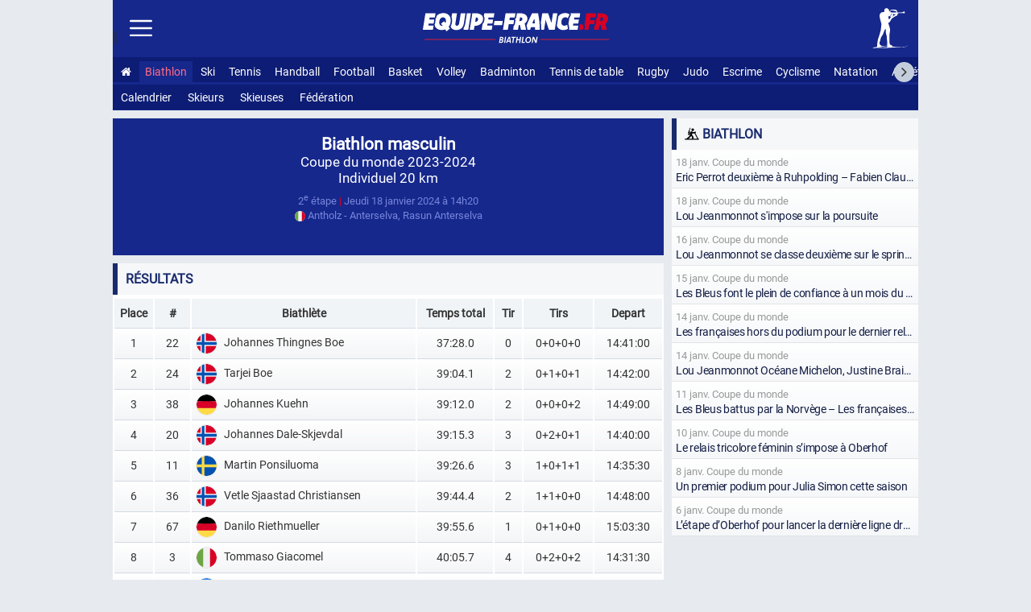

--- FILE ---
content_type: text/html; charset=utf-8
request_url: https://www.equipe-france.fr/biathlon/masculin/coupe-du-monde-individuel-20-km-2023-2024/2e-etape
body_size: 9971
content:
<!DOCTYPE html><html lang="fr"><head><meta charset="utf-8"><meta name="content-type" content="text/html;charset=utf-8"><meta name="language" content="fr"><title>Coupe du monde Individuel 20 km de Biathlon 2023-2024, 2e étape, Antholz - Anterselva, Rasun Anterselva</title><meta name="description" content="2e étape Individuel 20 km de Biathlon 2023-2024 à l'Antholz - Anterselva le 18 janvier 2024."><meta name="robots" content="noarchive"><meta name="viewport" content="width=device-width, initial-scale=1.0"><meta http-equiv="refresh" content="100"><link rel="stylesheet" href="/css/20260112.css" type="text/css" media="all"><link rel="manifest" href="/manifest.json"><link rel="icon" type="image/png" sizes="48x48" href="https://equipe-france.s3.eu-west-3.amazonaws.com/img/icone/favicon-48.png"><link rel="icon" type="image/png" sizes="192x192" href="https://equipe-france.s3.eu-west-3.amazonaws.com/img/icone/favicon-192.png"><link rel="apple-touch-icon" type="image/png" sizes="167x167" href="https://equipe-france.s3.eu-west-3.amazonaws.com/img/icone/favicon-167.png"><link rel="apple-touch-icon" type="image/png" sizes="180x180" href="https://equipe-france.s3.eu-west-3.amazonaws.com/img/icone/favicon-180.png"><link rel="canonical" href="https://www.equipe-france.fr/biathlon/masculin/coupe-du-monde-individuel-20-km-2023-2024/2e-etape"><link rel="amphtml" href="/biathlon/masculin/coupe-du-monde-individuel-20-km-2023-2024/2e-etape/amp"><script type="application/ld+json">{"@context":"https://schema.org","@type":"Event","name":"Coupe du monde Individuel 20 km de Biathlon 2023-2024, 2e étape, Antholz - Anterselva, Rasun Anterselva","startDate":"2024-01-18T14:20:00+01:00","location":{"@type":"Place","name":"Antholz - Anterselva","address":{"@type":"PostalAddress","addressLocality":"Rasun Anterselva","addressCountry":"IT"}},"eventStatus":"https://schema.org/EventScheduled","eventAttendanceMode":"https://schema.org/OfflineEventAttendanceMode","description":"2e étape Individuel 20 km de Biathlon 2023-2024 à l'Antholz - Anterselva le 18 janvier 2024."}</script><script async src="https://www.googletagmanager.com/gtag/js?id=G-5LRY18ELVE"></script><script>window.dataLayer = window.dataLayer || [];function gtag(){dataLayer.push(arguments);}gtag('js', new Date());gtag('config','G-5LRY18ELVE',{'content_group': 'biathlon'});gtag('event', 'page_view', {'page_path': window.location.pathname,'subfolder': window.location.pathname.match(/^\/([^/]+)\//)?.[1] || 'none'});</script><script src="/js/20251104.js"></script></head><body><div id="mainna"></div><div id="wrap"><header id="headersmenu"><div id="header"><div id="linkmenu"><img src="https://equipe-france.s3.eu-west-3.amazonaws.com/img/icone/menu.svg" alt="Menu"></div><div id="logo"><a href="/"><img id="logoimg" src="https://equipe-france.s3.eu-west-3.amazonaws.com/img/design/logo/logo-sans-baseline-blanc.svg" alt="Equipe-France.fr : Tout le sport français"></a><h1><img id="baseline" src="https://equipe-france.s3.eu-west-3.amazonaws.com/img/design/baseline/biathlon-blanc.svg" alt="Individuel 20 km de biathlon 2023-2024, 2e étape, Antholz - Anterselva, Rasun Anterselva"></h1></div><div id="picto"><a href="/biathlon"><img src="https://equipe-france.s3.eu-west-3.amazonaws.com/img/design/picto/biathlon-blanc.svg" alt="Biathlon France"></a></div><div id="lscroll"><span class="fa fa-angle-left"></span></div><div id="rscroll"><span class="fa fa-angle-right"></span></div><nav id="nav"><ul><li><a href="/" title="Accueil Equipe-France"><span class="fa fa-home"></span></a></li><li class="actif"><a href="/biathlon">Biathlon</a></li><li><a href="/sport-de-neige">Ski</a></li><li><a href="/tennis">Tennis</a></li><li><a href="/handball">Handball</a></li><li><a href="/football">Football</a></li><li><a href="/basket-ball">Basket</a></li><li><a href="/volley-ball">Volley</a></li><li><a href="/badminton">Badminton</a></li><li><a href="/tennis-de-table">Tennis de table</a></li><li><a href="/rugby">Rugby</a></li><li><a href="/judo">Judo</a></li><li><a href="/escrime">Escrime</a></li><li><a href="/cyclisme">Cyclisme</a></li><li><a href="/natation">Natation</a></li><li><a href="/athletisme">Athlétisme</a></li><li><a href="/hockey-sur-glace">Hockey sur glace</a></li><li><a href="/karate">Karaté</a></li><li><a href="/gymnastique">Gymnastique</a></li><li><a href="/boxe">Boxe</a></li><li><a href="/lutte">Lutte</a></li><li><a href="/taekwondo">Taekwondo</a></li><li><a href="/water-polo">Water-polo</a></li><li><a href="/hockey-sur-gazon">Hockey sur gazon</a></li><li><a href="/floorball">Floorball</a></li><li><a href="/baseball">Baseball</a></li><li><a href="/aviron">Aviron</a></li><li><a href="/canoe-kayak">Canoë-kayak</a></li><li><a href="/tir">Tir</a></li><li><a href="/tir-a-l-arc">Tir à l'arc</a></li><li><a href="/voile">Voile</a></li><li><a href="/halterophilie">Haltérophilie</a></li><li><a href="/escalade">Escalade</a></li><li><a href="/golf">Golf</a></li><li><a href="/padel">Padel</a></li></ul></nav><nav id="navsmenu"><ul><li><div><a href="/biathlon/calendrier">Calendrier</a></div></li>
<li><div><a href="/biathlon/masculin/classement-des-joueurs">Skieurs</a></div></li>
<li><div><a href="/biathlon/feminin/classement-des-joueurs">Skieuses</a></div></li>
<li><div><a href="/biathlon#federation">Fédération</a></div></li></ul></nav></div><nav id="navside"><ul><li><div><a href="/">Accueil</a></div></li><li><div id="getmenu_sport">Biathlon <span class="smenu">▼</span></div><ul id="nav_sport" class="navsub dnone"><li><div><a href="/biathlon/calendrier">Calendrier</a></div></li>
<li><div><a href="/biathlon/masculin/classement-des-joueurs">Skieurs</a></div></li>
<li><div><a href="/biathlon/feminin/classement-des-joueurs">Skieuses</a></div></li></ul></li><li class="getmenusport"><div id="getmenu_collectif">Sport collectif <span class="smenu">▼</span></div><ul id="nav_collectif" class="navsub dnone"><li><div><a href="/handball"><img class="lazy" data-src="https://equipe-france.s3.eu-west-3.amazonaws.com/img/design/picto/handball-simple-blanc.svg" alt=""> Handball</a></div></li><li><div><a href="/football"><img class="lazy" data-src="https://equipe-france.s3.eu-west-3.amazonaws.com/img/design/picto/football-simple-blanc.svg" alt=""> Football</a></div></li><li><div><a href="/basket-ball"><img class="lazy" data-src="https://equipe-france.s3.eu-west-3.amazonaws.com/img/design/picto/basket-ball-simple-blanc.svg" alt=""> Basket</a></div></li><li><div><a href="/volley-ball"><img class="lazy" data-src="https://equipe-france.s3.eu-west-3.amazonaws.com/img/design/picto/volley-ball-simple-blanc.svg" alt=""> Volley</a></div></li><li><div><a href="/rugby"><img class="lazy" data-src="https://equipe-france.s3.eu-west-3.amazonaws.com/img/design/picto/rugby-simple-blanc.svg" alt=""> Rugby</a></div></li><li><div><a href="/hockey-sur-glace"><img class="lazy" data-src="https://equipe-france.s3.eu-west-3.amazonaws.com/img/design/picto/hockey-sur-glace-simple-blanc.svg" alt=""> Hockey sur glace</a></div></li><li><div><a href="/hockey-sur-gazon"><img class="lazy" data-src="https://equipe-france.s3.eu-west-3.amazonaws.com/img/design/picto/hockey-sur-gazon-simple-blanc.svg" alt=""> Hockey sur gazon</a></div></li><li><div><a href="/floorball"><img class="lazy" data-src="https://equipe-france.s3.eu-west-3.amazonaws.com/img/design/picto/floorball-simple-blanc.svg" alt=""> Floorball</a></div></li><li><div><a href="/baseball"><img class="lazy" data-src="https://equipe-france.s3.eu-west-3.amazonaws.com/img/design/picto/baseball-simple-blanc.svg" alt=""> Baseball</a></div></li><li><div><a href="/football-americain"><img class="lazy" data-src="https://equipe-france.s3.eu-west-3.amazonaws.com/img/design/picto/football-americain-simple-blanc.svg" alt=""> Football américain</a></div></li><li><div><a href="/korfbal"><img class="lazy" data-src="https://equipe-france.s3.eu-west-3.amazonaws.com/img/design/picto/korfbal-simple-blanc.svg" alt=""> Korfbal</a></div></li></ul></li><li class="getmenusport"><div id="getmenu_hiver">Sport d'Hiver <span class="smenu">▼</span></div><ul id="nav_hiver" class="navsub dnone"><li><div><a href="/sport-de-neige"><img class="lazy" data-src="https://equipe-france.s3.eu-west-3.amazonaws.com/img/design/picto/sport-de-neige-simple-blanc.svg" alt=""> Ski</a></div></li><li><div><a href="/ski-alpin"><img class="lazy" data-src="https://equipe-france.s3.eu-west-3.amazonaws.com/img/design/picto/ski-alpin-simple-blanc.svg" alt=""> Ski alpin</a></div></li><li><div><a href="/ski-de-fond"><img class="lazy" data-src="https://equipe-france.s3.eu-west-3.amazonaws.com/img/design/picto/ski-de-fond-simple-blanc.svg" alt=""> Ski de fond</a></div></li><li><div><a href="/ski-acrobatique"><img class="lazy" data-src="https://equipe-france.s3.eu-west-3.amazonaws.com/img/design/picto/ski-acrobatique-simple-blanc.svg" alt=""> Ski acrobatique</a></div></li><li><div><a href="/snowboard"><img class="lazy" data-src="https://equipe-france.s3.eu-west-3.amazonaws.com/img/design/picto/snowboard-simple-blanc.svg" alt=""> Snowboard</a></div></li><li><div><a href="/telemark"><img class="lazy" data-src="https://equipe-france.s3.eu-west-3.amazonaws.com/img/design/picto/telemark-simple-blanc.svg" alt=""> Télémark</a></div></li><li><div><a href="/ski-de-vitesse"><img class="lazy" data-src="https://equipe-france.s3.eu-west-3.amazonaws.com/img/design/picto/ski-de-vitesse-simple-blanc.svg" alt=""> Ski de vitesse</a></div></li><li><div><a href="/patinage-artistique"><img class="lazy" data-src="https://equipe-france.s3.eu-west-3.amazonaws.com/img/design/picto/patinage-artistique-simple-blanc.svg" alt=""> Patinage artistique</a></div></li><li><div><a href="/patinage-de-vitesse"><img class="lazy" data-src="https://equipe-france.s3.eu-west-3.amazonaws.com/img/design/picto/patinage-de-vitesse-simple-blanc.svg" alt=""> Patinage de vitesse</a></div></li><li><div><a href="/ski-alpinisme"><img class="lazy" data-src="https://equipe-france.s3.eu-west-3.amazonaws.com/img/design/picto/ski-alpinisme-simple-blanc.svg" alt=""> Ski alpinisme</a></div></li></ul></li><li class="getmenusport"><div id="getmenu_raquette">Sport de raquette <span class="smenu">▼</span></div><ul id="nav_raquette" class="navsub dnone"><li><div><a href="/tennis"><img class="lazy" data-src="https://equipe-france.s3.eu-west-3.amazonaws.com/img/design/picto/tennis-simple-blanc.svg" alt=""> Tennis</a></div></li><li><div><a href="/badminton"><img class="lazy" data-src="https://equipe-france.s3.eu-west-3.amazonaws.com/img/design/picto/badminton-simple-blanc.svg" alt=""> Badminton</a></div></li><li><div><a href="/tennis-de-table"><img class="lazy" data-src="https://equipe-france.s3.eu-west-3.amazonaws.com/img/design/picto/tennis-de-table-simple-blanc.svg" alt=""> Tennis de table</a></div></li><li><div><a href="/padel"><img class="lazy" data-src="https://equipe-france.s3.eu-west-3.amazonaws.com/img/design/picto/padel-simple-blanc.svg" alt=""> Padel</a></div></li></ul></li><li class="getmenusport"><div id="getmenu_combat">Sport de combat <span class="smenu">▼</span></div><ul id="nav_combat" class="navsub dnone"><li><div><a href="/judo"><img class="lazy" data-src="https://equipe-france.s3.eu-west-3.amazonaws.com/img/design/picto/judo-simple-blanc.svg" alt=""> Judo</a></div></li><li><div><a href="/escrime"><img class="lazy" data-src="https://equipe-france.s3.eu-west-3.amazonaws.com/img/design/picto/escrime-simple-blanc.svg" alt=""> Escrime</a></div></li><li><div><a href="/karate"><img class="lazy" data-src="https://equipe-france.s3.eu-west-3.amazonaws.com/img/design/picto/karate-simple-blanc.svg" alt=""> Karaté</a></div></li><li><div><a href="/boxe"><img class="lazy" data-src="https://equipe-france.s3.eu-west-3.amazonaws.com/img/design/picto/boxe-simple-blanc.svg" alt=""> Boxe</a></div></li><li><div><a href="/lutte"><img class="lazy" data-src="https://equipe-france.s3.eu-west-3.amazonaws.com/img/design/picto/lutte-simple-blanc.svg" alt=""> Lutte</a></div></li><li><div><a href="/taekwondo"><img class="lazy" data-src="https://equipe-france.s3.eu-west-3.amazonaws.com/img/design/picto/taekwondo-simple-blanc.svg" alt=""> Taekwondo</a></div></li><li><div><a href="/muay-thai"><img class="lazy" data-src="https://equipe-france.s3.eu-west-3.amazonaws.com/img/design/picto/muay-thai-simple-blanc.svg" alt=""> Muay-thaï</a></div></li></ul></li><li class="getmenusport"><div id="getmenu_cyclisme">Cyclisme <span class="smenu">▼</span></div><ul id="nav_cyclisme" class="navsub dnone"><li><div><a href="/cyclisme"><img class="lazy" data-src="https://equipe-france.s3.eu-west-3.amazonaws.com/img/design/picto/cyclisme-simple-blanc.svg" alt=""> Cyclisme</a></div></li><li><div><a href="/cyclisme-sur-route"><img class="lazy" data-src="https://equipe-france.s3.eu-west-3.amazonaws.com/img/design/picto/cyclisme-simple-blanc.svg" alt=""> Cyclisme sur route</a></div></li><li><div><a href="/cyclisme-sur-piste"><img class="lazy" data-src="https://equipe-france.s3.eu-west-3.amazonaws.com/img/design/picto/cyclisme-simple-blanc.svg" alt=""> Cyclisme sur piste</a></div></li><li><div><a href="/vtt"><img class="lazy" data-src="https://equipe-france.s3.eu-west-3.amazonaws.com/img/design/picto/vtt-simple-blanc.svg" alt=""> VTT</a></div></li><li><div><a href="/bmx"><img class="lazy" data-src="https://equipe-france.s3.eu-west-3.amazonaws.com/img/design/picto/bmx-simple-blanc.svg" alt=""> BMX</a></div></li><li><div><a href="/trial"><img class="lazy" data-src="https://equipe-france.s3.eu-west-3.amazonaws.com/img/design/picto/trial-simple-blanc.svg" alt=""> Trial</a></div></li><li><div><a href="/cyclo-cross"><img class="lazy" data-src="https://equipe-france.s3.eu-west-3.amazonaws.com/img/design/picto/cyclo-cross-simple-blanc.svg" alt=""> Cyclo-cross</a></div></li><li><div><a href="/para-cyclisme-sur-route"><img class="lazy" data-src="https://equipe-france.s3.eu-west-3.amazonaws.com/img/design/picto/cyclisme-simple-blanc.svg" alt=""> Para cyclisme sur route</a></div></li><li><div><a href="/para-cyclisme-sur-piste"><img class="lazy" data-src="https://equipe-france.s3.eu-west-3.amazonaws.com/img/design/picto/cyclisme-simple-blanc.svg" alt=""> Para cyclisme sur piste</a></div></li></ul></li><li class="getmenusport"><div id="getmenu_athletisme">Athlétisme <span class="smenu">▼</span></div><ul id="nav_athletisme" class="navsub dnone"><li><div><a href="/athletisme"><img class="lazy" data-src="https://equipe-france.s3.eu-west-3.amazonaws.com/img/design/picto/athletisme-simple-blanc.svg" alt=""> Athlétisme</a></div></li></ul></li><li class="getmenusport"><div id="getmenu_mecanique">Sport mécanique <span class="smenu">▼</span></div><ul id="nav_mecanique" class="navsub dnone"><li><div><a href="/sport-automobile"><img class="lazy" data-src="https://equipe-france.s3.eu-west-3.amazonaws.com/img/design/picto/sport-automobile-simple-blanc.svg" alt=""> Auto</a></div></li><li><div><a href="/sport-motocycliste"><img class="lazy" data-src="https://equipe-france.s3.eu-west-3.amazonaws.com/img/design/picto/sport-motocycliste-simple-blanc.svg" alt=""> Moto</a></div></li></ul></li><li class="getmenusport"><div id="getmenu_nautique">Sport nautique <span class="smenu">▼</span></div><ul id="nav_nautique" class="navsub dnone"><li><div><a href="/natation"><img class="lazy" data-src="https://equipe-france.s3.eu-west-3.amazonaws.com/img/design/picto/natation-simple-blanc.svg" alt=""> Natation</a></div></li><li><div><a href="/natation-synchronisee"><img class="lazy" data-src="https://equipe-france.s3.eu-west-3.amazonaws.com/img/design/picto/natation-synchronisee-simple-blanc.svg" alt=""> Natation artistique</a></div></li><li><div><a href="/plongeon"><img class="lazy" data-src="https://equipe-france.s3.eu-west-3.amazonaws.com/img/design/picto/plongeon-simple-blanc.svg" alt=""> Plongeon</a></div></li><li><div><a href="/water-polo"><img class="lazy" data-src="https://equipe-france.s3.eu-west-3.amazonaws.com/img/design/picto/water-polo-simple-blanc.svg" alt=""> Water-polo</a></div></li><li><div><a href="/aviron"><img class="lazy" data-src="https://equipe-france.s3.eu-west-3.amazonaws.com/img/design/picto/aviron-simple-blanc.svg" alt=""> Aviron</a></div></li><li><div><a href="/canoe-kayak"><img class="lazy" data-src="https://equipe-france.s3.eu-west-3.amazonaws.com/img/design/picto/canoe-kayak-simple-blanc.svg" alt=""> Canoë-kayak</a></div></li><li><div><a href="/voile"><img class="lazy" data-src="https://equipe-france.s3.eu-west-3.amazonaws.com/img/design/picto/voile-simple-blanc.svg" alt=""> Voile</a></div></li><li><div><a href="/surf"><img class="lazy" data-src="https://equipe-france.s3.eu-west-3.amazonaws.com/img/design/picto/surf-simple-blanc.svg" alt=""> Surf</a></div></li></ul></li><li class="getmenusport"><div id="getmenu_precision">Sport de précision <span class="smenu">▼</span></div><ul id="nav_precision" class="navsub dnone"><li><div><a href="/tir"><img class="lazy" data-src="https://equipe-france.s3.eu-west-3.amazonaws.com/img/design/picto/tir-simple-blanc.svg" alt=""> Tir</a></div></li><li><div><a href="/tir-a-l-arc"><img class="lazy" data-src="https://equipe-france.s3.eu-west-3.amazonaws.com/img/design/picto/tir-a-l-arc-simple-blanc.svg" alt=""> Tir à l'arc</a></div></li><li><div><a href="/golf"><img class="lazy" data-src="https://equipe-france.s3.eu-west-3.amazonaws.com/img/design/picto/golf-simple-blanc.svg" alt=""> Golf</a></div></li></ul></li><li class="getmenusport"><div id="getmenu_gymnastique">Gymnastique <span class="smenu">▼</span></div><ul id="nav_gymnastique" class="navsub dnone"><li><div><a href="/gymnastique"><img class="lazy" data-src="https://equipe-france.s3.eu-west-3.amazonaws.com/img/design/picto/gymnastique-simple-blanc.svg" alt=""> Gymnastique</a></div></li><li><div><a href="/gymnastique-artistique"><img class="lazy" data-src="https://equipe-france.s3.eu-west-3.amazonaws.com/img/design/picto/gymnastique-simple-blanc.svg" alt=""> Gymnastique artistique</a></div></li><li><div><a href="/gymnastique-rythmique"><img class="lazy" data-src="https://equipe-france.s3.eu-west-3.amazonaws.com/img/design/picto/gymnastique-simple-blanc.svg" alt=""> Gymnastique rythmique</a></div></li><li><div><a href="/trampoline"><img class="lazy" data-src="https://equipe-france.s3.eu-west-3.amazonaws.com/img/design/picto/trampoline-simple-blanc.svg" alt=""> Trampoline</a></div></li></ul></li><li class="getmenusport"><div id="getmenu_autre">Autres sports <span class="smenu">▼</span></div><ul id="nav_autre" class="navsub dnone"><li><div><a href="/triathlon"><img class="lazy" data-src="https://equipe-france.s3.eu-west-3.amazonaws.com/img/design/picto/triathlon-simple-blanc.svg" alt=""> Triathlon</a></div></li><li><div><a href="/pentathlon"><img class="lazy" data-src="https://equipe-france.s3.eu-west-3.amazonaws.com/img/design/picto/pentathlon-simple-blanc.svg" alt=""> Pentathlon moderne</a></div></li><li><div><a href="/halterophilie"><img class="lazy" data-src="https://equipe-france.s3.eu-west-3.amazonaws.com/img/design/picto/halterophilie-simple-blanc.svg" alt=""> Haltérophilie</a></div></li><li><div><a href="/escalade"><img class="lazy" data-src="https://equipe-france.s3.eu-west-3.amazonaws.com/img/design/picto/escalade-simple-blanc.svg" alt=""> Escalade</a></div></li><li><div><a href="/teqball"><img class="lazy" data-src="https://equipe-france.s3.eu-west-3.amazonaws.com/img/design/picto/teqball-simple-blanc.svg" alt=""> Teqball</a></div></li><li><div><a href="/skateboard"><img class="lazy" data-src="https://equipe-france.s3.eu-west-3.amazonaws.com/img/design/picto/skateboard-simple-blanc.svg" alt=""> Skateboard</a></div></li><li><div><a href="/equitation"><img class="lazy" data-src="https://equipe-france.s3.eu-west-3.amazonaws.com/img/design/picto/equitation-simple-blanc.svg" alt=""> Équitation</a></div></li></ul></li><li><div id="getmenu_competition">Compétitions <span class="smenu">▼</span></div><ul id="nav_competition" class="navsub dnone"><li><div><a href="/jeux-olympiques-d-ete"><img class="lazy" data-src="https://equipe-france.s3.eu-west-3.amazonaws.com/img/pays/svg/jeux-olympiques.svg" alt=""> Jeux Olympiques d'été</a></div></li><li><div><a href="/jeux-olympiques-d-hiver"><img class="lazy" src="https://equipe-france.s3.eu-west-3.amazonaws.com/img/pays/svg/jeux-olympiques.svg" alt=""> Jeux Olympiques d'hiver</a></div></li><li><div><a href="/jeux-paralympiques-d-ete"><img class="lazy" data-src="https://equipe-france.s3.eu-west-3.amazonaws.com/img/pays/svg/jeux-paralympiques.svg" alt=""> Jeux paralympiques d'été</a></div></li><li><div><a href="/jeux-europeens"><img class="lazy" data-src="https://equipe-france.s3.eu-west-3.amazonaws.com/img/pays/svg/jeux-europeens.svg" alt=""> Jeux Européens</a></div></li></ul></li><li><div><a href="/calendrier">Calendrier</a></div></li><li><div><a href="/contact">Contact</a></div></li><li><div><a href="/mentions-legales">Mentions Légales</a></div></li></ul></nav></header><article><main id="main_side"><div id="matchresultat"><div class="info_match"><div class="sport"><strong><a href="/biathlon/masculin">Biathlon masculin</a></strong></div><div class="competition"><a href="/biathlon/coupe-du-monde-2023-2024">Coupe du monde 2023-2024</a><br><a href="/biathlon/masculin/coupe-du-monde-individuel-20-km-2023-2024">Individuel 20 km</a></div><div class="info_add">2<sup>e</sup> étape <span class="sep">|</span> <time datetime="2024-01-18T14:20:00+01:00">Jeudi <a href="/date/18-janvier">18 janvier</a> 2024 à 14h20</time></span><br><img class="imgpaystxt" src="https://equipe-france.s3.eu-west-3.amazonaws.com/img/pays/svg/103.svg" alt=""> Antholz - Anterselva, Rasun Anterselva</div></div></div><div id="statindividuelle" class="block"><h2>Résultats</h2><div class="block_stat classement"><table class="tablestatindi"><thead><tr><th scope="col">Place</th><th scope="col">#</th><th scope="col">Biathlète</th><th scope="col">Temps total</th><th scope="col">Tir</th><th scope="col">Tirs</th><th scope="col">Depart</th></tr></thead><tbody><tr><td>1</td><td>22</td><th scope="row"><img src="https://equipe-france.s3.eu-west-3.amazonaws.com/img/pays/svg/158.svg" alt="Norvège" title="Norvège"/> Johannes Thingnes Boe</th><td>37:28.0</td><td>0</td><td>0+0+0+0</td><td>14:41:00</td></tr><tr><td>2</td><td>24</td><th scope="row"><img src="https://equipe-france.s3.eu-west-3.amazonaws.com/img/pays/svg/158.svg" alt="Norvège" title="Norvège"/> Tarjei Boe</th><td>39:04.1</td><td>2</td><td>0+1+0+1</td><td>14:42:00</td></tr><tr><td>3</td><td>38</td><th scope="row"><img src="https://equipe-france.s3.eu-west-3.amazonaws.com/img/pays/svg/78.svg" alt="Allemagne" title="Allemagne"/> Johannes Kuehn</th><td>39:12.0</td><td>2</td><td>0+0+0+2</td><td>14:49:00</td></tr><tr><td>4</td><td>20</td><th scope="row"><img src="https://equipe-france.s3.eu-west-3.amazonaws.com/img/pays/svg/158.svg" alt="Norvège" title="Norvège"/> Johannes Dale-Skjevdal</th><td>39:15.3</td><td>3</td><td>0+2+0+1</td><td>14:40:00</td></tr><tr><td>5</td><td>11</td><th scope="row"><img src="https://equipe-france.s3.eu-west-3.amazonaws.com/img/pays/svg/202.svg" alt="Suède" title="Suède"/> Martin Ponsiluoma</th><td>39:26.6</td><td>3</td><td>1+0+1+1</td><td>14:35:30</td></tr><tr><td>6</td><td>36</td><th scope="row"><img src="https://equipe-france.s3.eu-west-3.amazonaws.com/img/pays/svg/158.svg" alt="Norvège" title="Norvège"/> Vetle Sjaastad Christiansen</th><td>39:44.4</td><td>2</td><td>1+1+0+0</td><td>14:48:00</td></tr><tr><td>7</td><td>67</td><th scope="row"><img src="https://equipe-france.s3.eu-west-3.amazonaws.com/img/pays/svg/78.svg" alt="Allemagne" title="Allemagne"/> Danilo Riethmueller</th><td>39:55.6</td><td>1</td><td>0+1+0+0</td><td>15:03:30</td></tr><tr><td>8</td><td>3</td><th scope="row"><img src="https://equipe-france.s3.eu-west-3.amazonaws.com/img/pays/svg/103.svg" alt="Italie" title="Italie"/> Tommaso Giacomel</th><td>40:05.7</td><td>4</td><td>0+2+0+2</td><td>14:31:30</td></tr><tr><td>9</td><td>63</td><th scope="row"><img src="https://equipe-france.s3.eu-west-3.amazonaws.com/img/pays/svg/219.svg" alt="Ukraine" title="Ukraine"/> Artem Pryma</th><td>40:06.8</td><td>1</td><td>0+0+1+0</td><td>15:01:30</td></tr><tr><td>10</td><td>52</td><th scope="row"><img src="https://equipe-france.s3.eu-west-3.amazonaws.com/img/pays/svg/78.svg" alt="Allemagne" title="Allemagne"/> Roman Rees</th><td>40:09.3</td><td>2</td><td>1+1+0+0</td><td>14:56:00</td></tr><tr><td>11</td><td>54</td><th scope="row"><img src="https://equipe-france.s3.eu-west-3.amazonaws.com/img/pays/svg/69.svg" alt="Finlande" title="Finlande"/> Otto Invenius</th><td>40:12.1</td><td>1</td><td>0+0+0+1</td><td>14:57:00</td></tr><tr><td>12</td><td>30</td><th scope="row"><img src="https://equipe-france.s3.eu-west-3.amazonaws.com/img/pays/svg/203.svg" alt="Suisse" title="Suisse"/> Sebastian Stalder</th><td>40:14.5</td><td>2</td><td>1+0+0+1</td><td>14:45:00</td></tr><tr><td>13</td><td>42</td><th scope="row"><img src="https://equipe-france.s3.eu-west-3.amazonaws.com/img/pays/svg/115.svg" alt="Lettonie" title="Lettonie"/> Andrejs Rastorgujevs</th><td>40:22.0</td><td>2</td><td>0+0+2+0</td><td>14:51:00</td></tr><tr><td>14</td><td>28</td><th scope="row"><img src="https://equipe-france.s3.eu-west-3.amazonaws.com/img/pays/svg/202.svg" alt="Suède" title="Suède"/> Jesper Nelin</th><td>40:22.9</td><td>2</td><td>0+0+0+2</td><td>14:44:00</td></tr><tr><td>15</td><td>33</td><th scope="row"><img src="https://equipe-france.s3.eu-west-3.amazonaws.com/img/pays/svg/21.svg" alt="Belgique" title="Belgique"/> Florent Claude</th><td>40:23.5</td><td>2</td><td>1+1+0+0</td><td>14:46:30</td></tr><tr><td>16</td><td>92</td><th scope="row"><a href="/biathlon/oscar-lombardot"><img src="https://equipe-france.s3.eu-west-3.amazonaws.com/img/pays/svg/70.svg" alt="France" title="France"/> <strong>Oscar Lombardot</strong></a></th><td>40:32.2</td><td>2</td><td>0+1+0+1</td><td>15:14:15</td></tr><tr><td>17</td><td>50</td><th scope="row"><img src="https://equipe-france.s3.eu-west-3.amazonaws.com/img/pays/svg/38.svg" alt="Canada" title="Canada"/> Adam Runnalls</th><td>40:35.7</td><td>2</td><td>0+0+0+2</td><td>14:55:00</td></tr><tr><td>18</td><td>8</td><th scope="row"><a href="/biathlon/eric-perrot"><img src="https://equipe-france.s3.eu-west-3.amazonaws.com/img/pays/svg/70.svg" alt="France" title="France"/> <strong>Eric Perrot</strong></a></th><td>40:35.8</td><td>3</td><td>1+1+0+1</td><td>14:34:00</td></tr><tr><td>19</td><td>13</td><th scope="row"><a href="/biathlon/emilien-jacquelin"><img src="https://equipe-france.s3.eu-west-3.amazonaws.com/img/pays/svg/70.svg" alt="France" title="France"/> <strong>Emilien Jacquelin</strong></a></th><td>40:37.4</td><td>3</td><td>1+1+0+1</td><td>14:36:30</td></tr><tr><td>20</td><td>65</td><th scope="row"><a href="/biathlon/antonin-guigonnat"><img src="https://equipe-france.s3.eu-west-3.amazonaws.com/img/pays/svg/70.svg" alt="France" title="France"/> <strong>Antonin Guigonnat</strong></a></th><td>40:40.6</td><td>2</td><td>0+1+0+1</td><td>15:02:30</td></tr><tr><td>21</td><td>16</td><th scope="row"><img src="https://equipe-france.s3.eu-west-3.amazonaws.com/img/pays/svg/14.svg" alt="Autriche" title="Autriche"/> Simon Eder</th><td>40:41.3</td><td>2</td><td>1+1+0+0</td><td>14:38:00</td></tr><tr><td>22</td><td>44</td><th scope="row"><img src="https://equipe-france.s3.eu-west-3.amazonaws.com/img/pays/svg/174.svg" alt="Roumanie" title="Roumanie"/> George Buta</th><td>40:43.4</td><td>0</td><td>0+0+0+0</td><td>14:52:00</td></tr><tr><td>23</td><td>73</td><th scope="row"><img src="https://equipe-france.s3.eu-west-3.amazonaws.com/img/pays/svg/69.svg" alt="Finlande" title="Finlande"/> Jaakko Ranta</th><td>40:50.9</td><td>1</td><td>0+1+0+0</td><td>15:06:30</td></tr><tr><td>24</td><td>14</td><th scope="row"><img src="https://equipe-france.s3.eu-west-3.amazonaws.com/img/pays/svg/203.svg" alt="Suisse" title="Suisse"/> Joscha Burkhalter</th><td>40:57.6</td><td>3</td><td>1+1+0+1</td><td>14:37:00</td></tr><tr><td>25</td><td>49</td><th scope="row"><img src="https://equipe-france.s3.eu-west-3.amazonaws.com/img/pays/svg/158.svg" alt="Norvège" title="Norvège"/> Sturla Holm Laegreid</th><td>41:07.7</td><td>5</td><td>0+0+2+3</td><td>14:54:30</td></tr><tr><td>26</td><td>31</td><th scope="row"><a href="/biathlon/fabien-claude"><img src="https://equipe-france.s3.eu-west-3.amazonaws.com/img/pays/svg/70.svg" alt="France" title="France"/> <strong>Fabien Claude</strong></a></th><td>41:12.2</td><td>4</td><td>0+3+0+1</td><td>14:45:30</td></tr><tr><td>27</td><td>46</td><th scope="row"><img src="https://equipe-france.s3.eu-west-3.amazonaws.com/img/pays/svg/158.svg" alt="Norvège" title="Norvège"/> Endre Stroemsheim</th><td>41:13.3</td><td>4</td><td>0+0+2+2</td><td>14:53:00</td></tr><tr><td>28</td><td>1</td><th scope="row"><a href="/biathlon/quentin-fillon-maillet"><img src="https://equipe-france.s3.eu-west-3.amazonaws.com/img/pays/svg/70.svg" alt="France" title="France"/> <strong>Quentin Fillon Maillet</strong></a></th><td>41:15.4</td><td>5</td><td>0+3+1+1</td><td>14:30:30</td></tr><tr><td>29</td><td>60</td><th scope="row"><img src="https://equipe-france.s3.eu-west-3.amazonaws.com/img/pays/svg/115.svg" alt="Lettonie" title="Lettonie"/> Renars Birkentals</th><td>41:16.8</td><td>1</td><td>1+0+0+0</td><td>15:00:00</td></tr><tr><td>30</td><td>15</td><th scope="row"><img src="https://equipe-france.s3.eu-west-3.amazonaws.com/img/pays/svg/78.svg" alt="Allemagne" title="Allemagne"/> Justus Strelow</th><td>41:19.5</td><td>3</td><td>3+0+0+0</td><td>14:37:30</td></tr><tr><td>31</td><td>97</td><th scope="row"><img src="https://equipe-france.s3.eu-west-3.amazonaws.com/img/pays/svg/189.svg" alt="Slovénie" title="Slovénie"/> Miha Dovzan</th><td>41:30.8</td><td>3</td><td>0+1+0+2</td><td>15:15:30</td></tr><tr><td>32</td><td>96</td><th scope="row"><img src="https://equipe-france.s3.eu-west-3.amazonaws.com/img/pays/svg/202.svg" alt="Suède" title="Suède"/> Viktor Brandt</th><td>41:39.6</td><td>2</td><td>1+0+0+1</td><td>15:15:15</td></tr><tr><td>33</td><td>4</td><th scope="row"><img src="https://equipe-france.s3.eu-west-3.amazonaws.com/img/pays/svg/69.svg" alt="Finlande" title="Finlande"/> Olli Hiidensalo</th><td>41:42.2</td><td>3</td><td>1+1+1+0</td><td>14:32:00</td></tr><tr><td>34</td><td>32</td><th scope="row"><img src="https://equipe-france.s3.eu-west-3.amazonaws.com/img/pays/svg/237.svg" alt="Estonie" title="Estonie"/> Rene Zahkna</th><td>41:43.0</td><td>3</td><td>1+1+0+1</td><td>14:46:00</td></tr><tr><td>35</td><td>57</td><th scope="row"><img src="https://equipe-france.s3.eu-west-3.amazonaws.com/img/pays/svg/174.svg" alt="Roumanie" title="Roumanie"/> Dmitrii Shamaev</th><td>41:48.7</td><td>1</td><td>0+1+0+0</td><td>14:58:30</td></tr><tr><td>36</td><td>102</td><th scope="row"><img src="https://equipe-france.s3.eu-west-3.amazonaws.com/img/pays/svg/103.svg" alt="Italie" title="Italie"/> Patrick Braunhofer</th><td>41:54.5</td><td>3</td><td>0+2+0+1</td><td>15:16:45</td></tr><tr><td>37</td><td>26</td><th scope="row"><img src="https://equipe-france.s3.eu-west-3.amazonaws.com/img/pays/svg/38.svg" alt="Canada" title="Canada"/> Christian Gow</th><td>42:02.7</td><td>3</td><td>0+1+1+1</td><td>14:43:00</td></tr><tr><td>38</td><td>21</td><th scope="row"><img src="https://equipe-france.s3.eu-west-3.amazonaws.com/img/pays/svg/189.svg" alt="Slovénie" title="Slovénie"/> Matic Repnik</th><td>42:07.2</td><td>1</td><td>0+1+0+0</td><td>14:40:30</td></tr><tr><td>39</td><td>74</td><th scope="row"><img src="https://equipe-france.s3.eu-west-3.amazonaws.com/img/pays/svg/107.svg" alt="Kazakhstan" title="Kazakhstan"/> Kirill Bauer</th><td>42:08.2</td><td>1</td><td>0+0+0+1</td><td>15:07:00</td></tr><tr><td>40</td><td>40</td><th scope="row"><img src="https://equipe-france.s3.eu-west-3.amazonaws.com/img/pays/svg/121.svg" alt="Lituanie" title="Lituanie"/> Vytautas Strolia</th><td>42:10.9</td><td>2</td><td>0+1+1+0</td><td>14:50:00</td></tr><tr><td>41</td><td>6</td><th scope="row"><img src="https://equipe-france.s3.eu-west-3.amazonaws.com/img/pays/svg/78.svg" alt="Allemagne" title="Allemagne"/> Philipp Nawrath</th><td>42:22.5</td><td>5</td><td>1+2+1+1</td><td>14:33:00</td></tr><tr><td>42</td><td>56</td><th scope="row"><img src="https://equipe-france.s3.eu-west-3.amazonaws.com/img/pays/svg/103.svg" alt="Italie" title="Italie"/> Elia Zeni</th><td>42:24.9</td><td>3</td><td>3+0+0+0</td><td>14:58:00</td></tr><tr><td>43</td><td>98</td><th scope="row"><img src="https://equipe-france.s3.eu-west-3.amazonaws.com/img/pays/svg/33.svg" alt="Bulgarie" title="Bulgarie"/> Blagoy Todev</th><td>42:29.3</td><td>1</td><td>0+0+0+1</td><td>15:15:45</td></tr><tr><td>44</td><td>27</td><th scope="row"><img src="https://equipe-france.s3.eu-west-3.amazonaws.com/img/pays/svg/78.svg" alt="Allemagne" title="Allemagne"/> Benedikt Doll</th><td>42:31.6</td><td>6</td><td>2+2+1+1</td><td>14:43:30</td></tr><tr><td>45</td><td>77</td><th scope="row"><img src="https://equipe-france.s3.eu-west-3.amazonaws.com/img/pays/svg/169.svg" alt="Pologne" title="Pologne"/> Jan Gunka</th><td>42:37.8</td><td>3</td><td>2+0+0+1</td><td>15:08:30</td></tr><tr><td>46</td><td>69</td><th scope="row"><img src="https://equipe-france.s3.eu-west-3.amazonaws.com/img/pays/svg/222.svg" alt="États-Unis" title="États-Unis"/> Vincent Bonacci</th><td>42:39.7</td><td>2</td><td>0+1+1+0</td><td>15:04:30</td></tr><tr><td>47</td><td>29</td><th scope="row"><img src="https://equipe-france.s3.eu-west-3.amazonaws.com/img/pays/svg/57.svg" alt="République tchèque" title="République tchèque"/> Tomas Mikyska</th><td>42:44.1</td><td>4</td><td>0+2+0+2</td><td>14:44:30</td></tr><tr><td>48</td><td>12</td><th scope="row"><img src="https://equipe-france.s3.eu-west-3.amazonaws.com/img/pays/svg/21.svg" alt="Belgique" title="Belgique"/> Thierry Langer</th><td>42:53.6</td><td>3</td><td>1+0+0+2</td><td>14:36:00</td></tr><tr><td>49</td><td>10</td><th scope="row"><img src="https://equipe-france.s3.eu-west-3.amazonaws.com/img/pays/svg/103.svg" alt="Italie" title="Italie"/> Didier Bionaz</th><td>42:54.3</td><td>6</td><td>0+2+1+3</td><td>14:35:00</td></tr><tr><td>50</td><td>64</td><th scope="row"><img src="https://equipe-france.s3.eu-west-3.amazonaws.com/img/pays/svg/169.svg" alt="Pologne" title="Pologne"/> Marcin Zawol</th><td>42:54.8</td><td>2</td><td>1+0+0+1</td><td>15:02:00</td></tr><tr><td>51</td><td>23</td><th scope="row"><img src="https://equipe-france.s3.eu-west-3.amazonaws.com/img/pays/svg/174.svg" alt="Roumanie" title="Roumanie"/> George Coltea</th><td>42:56.2</td><td>4</td><td>1+3+0+0</td><td>14:41:30</td></tr><tr><td>52</td><td>71</td><th scope="row"><img src="https://equipe-france.s3.eu-west-3.amazonaws.com/img/pays/svg/111.svg" alt="Corée du Sud" title="Corée du Sud"/> Timofei Lapshin</th><td>42:56.6</td><td>3</td><td>1+0+0+2</td><td>15:05:30</td></tr><tr><td>53</td><td>37</td><th scope="row"><img src="https://equipe-france.s3.eu-west-3.amazonaws.com/img/pays/svg/14.svg" alt="Autriche" title="Autriche"/> David Komatz</th><td>42:58.0</td><td>2</td><td>0+1+0+1</td><td>14:48:30</td></tr><tr><td>54</td><td>35</td><th scope="row"><img src="https://equipe-france.s3.eu-west-3.amazonaws.com/img/pays/svg/69.svg" alt="Finlande" title="Finlande"/> Heikki Laitinen</th><td>43:03.6</td><td>4</td><td>0+0+3+1</td><td>14:47:30</td></tr><tr><td>55</td><td>81</td><th scope="row"><img src="https://equipe-france.s3.eu-west-3.amazonaws.com/img/pays/svg/202.svg" alt="Suède" title="Suède"/> Emil Nykvist</th><td>43:09.6</td><td>3</td><td>1+1+0+1</td><td>15:10:30</td></tr><tr><td>56</td><td>61</td><th scope="row"><img src="https://equipe-france.s3.eu-west-3.amazonaws.com/img/pays/svg/121.svg" alt="Lituanie" title="Lituanie"/> Maksim Fomin</th><td>43:18.8</td><td>2</td><td>0+1+0+1</td><td>15:00:30</td></tr><tr><td>57</td><td>18</td><th scope="row"><img src="https://equipe-france.s3.eu-west-3.amazonaws.com/img/pays/svg/219.svg" alt="Ukraine" title="Ukraine"/> Artem Tyshchenko</th><td>43:24.6</td><td>4</td><td>0+1+0+3</td><td>14:39:00</td></tr><tr><td>58</td><td>83</td><th scope="row"><img src="https://equipe-france.s3.eu-west-3.amazonaws.com/img/pays/svg/237.svg" alt="Estonie" title="Estonie"/> Kristo Siimer</th><td>43:25.8</td><td>4</td><td>0+3+0+1</td><td>15:11:30</td></tr><tr><td>59</td><td>17</td><th scope="row"><img src="https://equipe-france.s3.eu-west-3.amazonaws.com/img/pays/svg/202.svg" alt="Suède" title="Suède"/> Sebastian Samuelsson</th><td>43:26.6</td><td>7</td><td>2+3+1+1</td><td>14:38:30</td></tr><tr><td>60</td><td>59</td><th scope="row"><img src="https://equipe-france.s3.eu-west-3.amazonaws.com/img/pays/svg/21.svg" alt="Belgique" title="Belgique"/> Cesar Beauvais</th><td>43:30.0</td><td>2</td><td>0+0+0+2</td><td>14:59:30</td></tr><tr><td>61</td><td>90</td><th scope="row"><img src="https://equipe-france.s3.eu-west-3.amazonaws.com/img/pays/svg/222.svg" alt="États-Unis" title="États-Unis"/> Maxime Germain</th><td>43:33.8</td><td>4</td><td>0+1+2+1</td><td>15:13:45</td></tr><tr><td>62</td><td>9</td><th scope="row"><img src="https://equipe-france.s3.eu-west-3.amazonaws.com/img/pays/svg/14.svg" alt="Autriche" title="Autriche"/> Felix Leitner</th><td>43:37.9</td><td>4</td><td>0+2+2+0</td><td>14:34:30</td></tr><tr><td>63</td><td>47</td><th scope="row"><img src="https://equipe-france.s3.eu-west-3.amazonaws.com/img/pays/svg/189.svg" alt="Slovénie" title="Slovénie"/> Lovro Planko</th><td>43:38.7</td><td>5</td><td>2+0+0+3</td><td>14:53:30</td></tr><tr><td>64</td><td>51</td><th scope="row"><img src="https://equipe-france.s3.eu-west-3.amazonaws.com/img/pays/svg/57.svg" alt="République tchèque" title="République tchèque"/> Vitezslav Hornig</th><td>43:39.0</td><td>3</td><td>1+0+1+1</td><td>14:55:30</td></tr><tr><td>65</td><td>45</td><th scope="row"><img src="https://equipe-france.s3.eu-west-3.amazonaws.com/img/pays/svg/103.svg" alt="Italie" title="Italie"/> Lukas Hofer</th><td>43:45.4</td><td>8</td><td>3+1+2+2</td><td>14:52:30</td></tr><tr><td>66</td><td>79</td><th scope="row"><img src="https://equipe-france.s3.eu-west-3.amazonaws.com/img/pays/svg/14.svg" alt="Autriche" title="Autriche"/> Magnus Oberhauser</th><td>43:47.5</td><td>3</td><td>0+1+2+0</td><td>15:09:30</td></tr><tr><td>67</td><td>39</td><th scope="row"><img src="https://equipe-france.s3.eu-west-3.amazonaws.com/img/pays/svg/169.svg" alt="Pologne" title="Pologne"/> Konrad Badacz</th><td>43:49.6</td><td>4</td><td>1+0+2+1</td><td>14:49:30</td></tr><tr><td>68</td><td>82</td><th scope="row"><img src="https://equipe-france.s3.eu-west-3.amazonaws.com/img/pays/svg/105.svg" alt="Japon" title="Japon"/> Mikito Tachizaki</th><td>44:02.9</td><td>3</td><td>0+0+1+2</td><td>15:11:00</td></tr><tr><td>69</td><td>58</td><th scope="row"><img src="https://equipe-france.s3.eu-west-3.amazonaws.com/img/pays/svg/203.svg" alt="Suisse" title="Suisse"/> James Pacal</th><td>44:18.4</td><td>5</td><td>1+2+1+1</td><td>14:59:00</td></tr><tr><td>70</td><td>41</td><th scope="row"><img src="https://equipe-france.s3.eu-west-3.amazonaws.com/img/pays/svg/33.svg" alt="Bulgarie" title="Bulgarie"/> Vladimir Iliev</th><td>44:21.9</td><td>7</td><td>1+3+2+1</td><td>14:50:30</td></tr><tr><td>71</td><td>43</td><th scope="row"><img src="https://equipe-france.s3.eu-west-3.amazonaws.com/img/pays/svg/202.svg" alt="Suède" title="Suède"/> Peppe Femling</th><td>44:26.8</td><td>6</td><td>2+1+3+0</td><td>14:51:30</td></tr><tr><td>72</td><td>84</td><th scope="row"><img src="https://equipe-france.s3.eu-west-3.amazonaws.com/img/pays/svg/57.svg" alt="République tchèque" title="République tchèque"/> Adam Vaclavik</th><td>44:26.9</td><td>7</td><td>0+4+0+3</td><td>15:12:00</td></tr><tr><td>73</td><td>104</td><th scope="row"><img src="https://equipe-france.s3.eu-west-3.amazonaws.com/img/pays/svg/14.svg" alt="Autriche" title="Autriche"/> Dominic Unterweger</th><td>44:32.6</td><td>3</td><td>2+0+0+1</td><td>15:17:15</td></tr><tr><td>74</td><td>48</td><th scope="row"><img src="https://equipe-france.s3.eu-west-3.amazonaws.com/img/pays/svg/222.svg" alt="États-Unis" title="États-Unis"/> Jake Brown</th><td>44:33.0</td><td>6</td><td>2+0+2+2</td><td>14:54:00</td></tr><tr><td>75</td><td>7</td><th scope="row"><img src="https://equipe-france.s3.eu-west-3.amazonaws.com/img/pays/svg/138.svg" alt="Moldavie" title="Moldavie"/> Maksim Makarov</th><td>44:41.2</td><td>6</td><td>2+1+2+1</td><td>14:33:30</td></tr><tr><td>76</td><td>62</td><th scope="row"><img src="https://equipe-france.s3.eu-west-3.amazonaws.com/img/pays/svg/189.svg" alt="Slovénie" title="Slovénie"/> Anton Vidmar</th><td>44:51.7</td><td>5</td><td>1+2+1+1</td><td>15:01:00</td></tr><tr><td>77</td><td>55</td><th scope="row"><img src="https://equipe-france.s3.eu-west-3.amazonaws.com/img/pays/svg/219.svg" alt="Ukraine" title="Ukraine"/> Denys Nasyko</th><td>44:53.9</td><td>6</td><td>3+1+1+1</td><td>14:57:30</td></tr><tr><td>78</td><td>25</td><th scope="row"><img src="https://equipe-france.s3.eu-west-3.amazonaws.com/img/pays/svg/222.svg" alt="États-Unis" title="États-Unis"/> Campbell Wright</th><td>44:57.0</td><td>7</td><td>3+0+3+1</td><td>14:42:30</td></tr><tr><td>79</td><td>5</td><th scope="row"><img src="https://equipe-france.s3.eu-west-3.amazonaws.com/img/pays/svg/107.svg" alt="Kazakhstan" title="Kazakhstan"/> Alexandr Mukhin</th><td>44:59.5</td><td>8</td><td>0+2+4+2</td><td>14:32:30</td></tr><tr><td>80</td><td>53</td><th scope="row"><img src="https://equipe-france.s3.eu-west-3.amazonaws.com/img/pays/svg/219.svg" alt="Ukraine" title="Ukraine"/> Taras Lesiuk</th><td>44:59.8</td><td>6</td><td>0+2+2+2</td><td>14:56:30</td></tr><tr><td>81</td><td>99</td><th scope="row"><img src="https://equipe-france.s3.eu-west-3.amazonaws.com/img/pays/svg/219.svg" alt="Ukraine" title="Ukraine"/> Dmytrii Hrushchak</th><td>45:19.3</td><td>5</td><td>0+2+2+1</td><td>15:16:00</td></tr><tr><td>82</td><td>88</td><th scope="row"><img src="https://equipe-france.s3.eu-west-3.amazonaws.com/img/pays/svg/57.svg" alt="République tchèque" title="République tchèque"/> Mikulas Karlik</th><td>45:21.3</td><td>6</td><td>3+1+1+1</td><td>15:13:15</td></tr><tr><td>83</td><td>68</td><th scope="row"><img src="https://equipe-france.s3.eu-west-3.amazonaws.com/img/pays/svg/237.svg" alt="Estonie" title="Estonie"/> Raido Raenkel</th><td>45:31.2</td><td>7</td><td>1+3+0+3</td><td>15:04:00</td></tr><tr><td>84</td><td>75</td><th scope="row"><img src="https://equipe-france.s3.eu-west-3.amazonaws.com/img/pays/svg/138.svg" alt="Moldavie" title="Moldavie"/> Pavel Magazeev</th><td>45:31.9</td><td>7</td><td>2+2+1+2</td><td>15:07:30</td></tr><tr><td>85</td><td>19</td><th scope="row"><img src="https://equipe-france.s3.eu-west-3.amazonaws.com/img/pays/svg/57.svg" alt="République tchèque" title="République tchèque"/> Jakub Stvrtecky</th><td>45:36.9</td><td>8</td><td>2+3+2+1</td><td>14:39:30</td></tr><tr><td>86</td><td>101</td><th scope="row"><img src="https://equipe-france.s3.eu-west-3.amazonaws.com/img/pays/svg/115.svg" alt="Lettonie" title="Lettonie"/> Aleksandrs Patrijuks</th><td>45:51.0</td><td>4</td><td>3+0+0+1</td><td>15:16:30</td></tr><tr><td>87</td><td>100</td><th scope="row"><img src="https://equipe-france.s3.eu-west-3.amazonaws.com/img/pays/svg/38.svg" alt="Canada" title="Canada"/> Logan Pletz</th><td>45:55.6</td><td>4</td><td>0+3+0+1</td><td>15:16:15</td></tr><tr><td>88</td><td>94</td><th scope="row"><img src="https://equipe-france.s3.eu-west-3.amazonaws.com/img/pays/svg/111.svg" alt="Corée du Sud" title="Corée du Sud"/> Dujin Choi</th><td>46:08.4</td><td>5</td><td>2+1+1+1</td><td>15:14:45</td></tr><tr><td>89</td><td>76</td><th scope="row"><img src="https://equipe-france.s3.eu-west-3.amazonaws.com/img/pays/svg/121.svg" alt="Lituanie" title="Lituanie"/> Tomas Kaukenas</th><td>46:11.6</td><td>7</td><td>1+4+1+1</td><td>15:08:00</td></tr><tr><td>90</td><td>2</td><th scope="row"><img src="https://equipe-france.s3.eu-west-3.amazonaws.com/img/pays/svg/54.svg" alt="Croatie" title="Croatie"/> Kresimir Crnkovic</th><td>46:16.7</td><td>8</td><td>1+2+3+2</td><td>14:31:00</td></tr><tr><td>91</td><td>78</td><th scope="row"><img src="https://equipe-france.s3.eu-west-3.amazonaws.com/img/pays/svg/58.svg" alt="Danemark" title="Danemark"/> Rasmus  Schiellerup</th><td>46:38.2</td><td>6</td><td>0+3+1+2</td><td>15:09:00</td></tr><tr><td>92</td><td>80</td><th scope="row"><img src="https://equipe-france.s3.eu-west-3.amazonaws.com/img/pays/svg/188.svg" alt="Slovaquie" title="Slovaquie"/> Damian Cesnek</th><td>47:16.2</td><td>5</td><td>1+2+1+1</td><td>15:10:00</td></tr><tr><td>93</td><td>86</td><th scope="row"><img src="https://equipe-france.s3.eu-west-3.amazonaws.com/img/pays/svg/169.svg" alt="Pologne" title="Pologne"/> Kacper Gunka</th><td>47:16.3</td><td>7</td><td>3+2+1+1</td><td>15:12:45</td></tr><tr><td>94</td><td>34</td><th scope="row"><img src="https://equipe-france.s3.eu-west-3.amazonaws.com/img/pays/svg/107.svg" alt="Kazakhstan" title="Kazakhstan"/> Vladislav Kireyev</th><td>47:18.3</td><td>9</td><td>4+3+0+2</td><td>14:47:00</td></tr><tr><td>95</td><td>66</td><th scope="row"><img src="https://equipe-france.s3.eu-west-3.amazonaws.com/img/pays/svg/105.svg" alt="Japon" title="Japon"/> Kiyomasa Ojima</th><td>47:30.5</td><td>8</td><td>1+3+2+2</td><td>15:03:00</td></tr><tr><td>96</td><td>70</td><th scope="row"><img src="https://equipe-france.s3.eu-west-3.amazonaws.com/img/pays/svg/194.svg" alt="Espagne" title="Espagne"/> Roberto Piqueras Garcia</th><td>47:39.7</td><td>4</td><td>2+1+0+1</td><td>15:05:00</td></tr><tr><td>97</td><td>103</td><th scope="row"><img src="https://equipe-france.s3.eu-west-3.amazonaws.com/img/pays/svg/121.svg" alt="Lituanie" title="Lituanie"/> Jokubas Mackine</th><td>48:05.6</td><td>6</td><td>1+3+0+2</td><td>15:17:00</td></tr><tr><td>98</td><td>85</td><th scope="row"><img src="https://equipe-france.s3.eu-west-3.amazonaws.com/img/pays/svg/33.svg" alt="Bulgarie" title="Bulgarie"/> Anton Sinapov</th><td>48:18.9</td><td>7</td><td>2+2+1+2</td><td>15:12:30</td></tr><tr><td>99</td><td>91</td><th scope="row"><img src="https://equipe-france.s3.eu-west-3.amazonaws.com/img/pays/svg/174.svg" alt="Roumanie" title="Roumanie"/> Raul Flore</th><td>48:32.7</td><td>9</td><td>3+1+2+3</td><td>15:14:00</td></tr><tr><td>100</td><td>87</td><th scope="row"><img src="https://equipe-france.s3.eu-west-3.amazonaws.com/img/pays/svg/105.svg" alt="Japon" title="Japon"/> Masaharu Yamamoto</th><td>48:35.3</td><td>7</td><td>2+3+1+1</td><td>15:13:00</td></tr><tr><td>101</td><td>95</td><th scope="row"><img src="https://equipe-france.s3.eu-west-3.amazonaws.com/img/pays/svg/69.svg" alt="Finlande" title="Finlande"/> Joni Mustonen</th><td>48:39.8</td><td>10</td><td>4+2+2+2</td><td>15:15:00</td></tr><tr><td>102</td><td>89</td><th scope="row"><img src="https://equipe-france.s3.eu-west-3.amazonaws.com/img/pays/svg/138.svg" alt="Moldavie" title="Moldavie"/> Mihail Usov</th><td>49:03.8</td><td>9</td><td>2+2+2+3</td><td>15:13:30</td></tr><tr><td>DNS</td><td>93</td><th scope="row"><img src="https://equipe-france.s3.eu-west-3.amazonaws.com/img/pays/svg/237.svg" alt="Estonie" title="Estonie"/> Mehis Udam</th><td></td><td></td><td></td><td>15:14:30</td></tr><tr><td>DNS</td><td>72</td><th scope="row"><img src="https://equipe-france.s3.eu-west-3.amazonaws.com/img/pays/svg/38.svg" alt="Canada" title="Canada"/> Trevor Kiers</th><td></td><td></td><td>1+3+1</td><td>15:06:00</td></tr></tbody></table></div></div><div class="boxchiante"><ins class="adsbygoogle" style="display:block" data-ad-client="ca-pub-9062235132521631" data-ad-slot="3780267879" data-ad-format="auto" data-full-width-responsive="true"></ins><script>(adsbygoogle = window.adsbygoogle || []).push({});</script></div><h2>Autres épreuves</h2><div class="btn_sport_genre"><a href="/biathlon/masculin/coupe-du-monde-poursuite-12-5-km-2023-2024/5e-etape">épreuve précédente</a> <a href="/biathlon/masculin/coupe-du-monde-mass-start-15-km-2023-2024/2e-etape">épreuve suivante</a> </div><div class="boxchiante"><ins class="adsbygoogle" style="display:block" data-ad-client="ca-pub-9062235132521631" data-ad-slot="6184138192" data-ad-format="auto" data-full-width-responsive="true"></ins><script>(adsbygoogle = window.adsbygoogle || []).push({});</script></div><div><nav class="breadcrumb" aria-label="Breadcrumb"><ol itemscope itemtype="https://schema.org/BreadcrumbList"><li itemprop="itemListElement" itemscope itemtype="https://schema.org/ListItem"><a href="/" itemprop="item"><span itemprop="name">Équipe de France</span></a><meta itemprop="position" content="1"></li> <li itemprop="itemListElement" itemscope itemtype="https://schema.org/ListItem"><a href="/biathlon" itemprop="item"><span itemprop="name">Biathlon</span></a><meta itemprop="position" content="2"></li> <li itemprop="itemListElement" itemscope itemtype="https://schema.org/ListItem"><a href="/biathlon/coupe-du-monde" itemprop="item"><span itemprop="name">Coupe du monde</span></a><meta itemprop="position" content="3"></li> <li itemprop="itemListElement" itemscope itemtype="https://schema.org/ListItem"><a href="/biathlon/coupe-du-monde-2023-2024" itemprop="item"><span itemprop="name">2023-2024</span></a><meta itemprop="position" content="4"></li> <li itemprop="itemListElement" itemscope itemtype="https://schema.org/ListItem"><a href="/biathlon/masculin/coupe-du-monde-individuel-20-km-2023-2024" itemprop="item"><span itemprop="name">Individuel 20 km</span></a><meta itemprop="position" content="5"></li> <li itemprop="itemListElement" itemscope itemtype="https://schema.org/ListItem"><span itemprop="name">2e étape</span><meta itemprop="position" content="6"></li></ol></nav></div></main><aside id="side" class="yes_smenu"><div id="chrono"><h2><img class="lazy" alt="" src="https://equipe-france.s3.eu-west-3.amazonaws.com/img/design/picto/biathlon-simple.svg"> Biathlon</h2><div id="sideactu"><ul class="listearticle"><li id="article_5709"><a href="/biathlon/coupe-du-monde-2025-2026-eric-perrot-deuxieme-de-la-poursuite-de-ruhpolding-fabien-claude-au-pied-du-podium"><div class="artcontent"><div class="cat"><span class="catspan">18 janv. Coupe du monde</span></div><div class="title">Eric Perrot deuxième à Ruhpolding – Fabien Claude au pied du podium</div></div></a></li><li id="article_5704"><a href="/biathlon/lou-jeanmonnot-s-impose-sur-la-poursuite"><div class="artcontent"><div class="cat"><span class="catspan">18 janv. Coupe du monde</span></div><div class="title">Lou Jeanmonnot s'impose sur la poursuite</div></div></a></li><li id="article_5695"><a href="/biathlon/coupe-du-monde-2025-2026-lou-jeanmonnot-se-classe-deuxieme-sur-le-sprint-de-ruhpolding"><div class="artcontent"><div class="cat"><span class="catspan">16 janv. Coupe du monde</span></div><div class="title">Lou Jeanmonnot se classe deuxième sur le sprint de Ruhpolding</div></div></a></li><li id="article_5689"><a href="/biathlon/coupe-du-monde-2025-2026-les-bleus-font-le-plein-de-confiance-a-un-mois-du-relais-olympique"><div class="artcontent"><div class="cat"><span class="catspan">15 janv. Coupe du monde</span></div><div class="title">Les Bleus font le plein de confiance à un mois du relais olympique</div></div></a></li><li id="article_5683"><a href="/biathlon/coupe-du-monde-2025-2026-les-francaises-hors-du-podium-pour-le-dernier-relais-avant-les-jeux"><div class="artcontent"><div class="cat"><span class="catspan">14 janv. Coupe du monde</span></div><div class="title">Les françaises hors du podium pour le dernier relais avant les Jeux</div></div></a></li><li id="article_5672"><a href="/biathlon/coupe-du-monde-2025-2026-lou-jeanmonnot-oceane-michelon-justine-braisaz-bouchet-et-julia-simon-pour-le-relais-a-ruhpolding"><div class="artcontent"><div class="cat"><span class="catspan">14 janv. Coupe du monde</span></div><div class="title">Lou Jeanmonnot Océane Michelon, Justine Braisaz-Bouchet et Julia Simon pour le relais à Ruhpolding</div></div></a></li><li id="article_5656"><a href="/biathlon/coupe-du-monde-2025-2026-les-bleus-de-nouveau-battus-par-la-norvege-les-francaises-hors-du-podium"><div class="artcontent"><div class="cat"><span class="catspan">11 janv. Coupe du monde</span></div><div class="title">Les Bleus battus par la Norvège – Les françaises hors du podium</div></div></a></li><li id="article_5648"><a href="/biathlon/coupe-du-monde-2025-2026-le-relais-tricolore-feminin-s-impose-a-oberhof"><div class="artcontent"><div class="cat"><span class="catspan">10 janv. Coupe du monde</span></div><div class="title">Le relais tricolore féminin s’impose à Oberhof</div></div></a></li><li id="article_5639"><a href="/biathlon/coupe-du-monde-2025-2026-un-premier-podium-pour-julia-simon-cette-saison"><div class="artcontent"><div class="cat"><span class="catspan">8 janv. Coupe du monde</span></div><div class="title">Un premier podium pour Julia Simon cette saison</div></div></a></li><li id="article_5610"><a href="/biathlon/coupe-du-monde-2025-2026-l-etape-d-oberhof-pour-lancer-la-derniere-ligne-droite-avant-les-jeux"><div class="artcontent"><div class="cat"><span class="catspan">6 janv. Coupe du monde</span></div><div class="title">L’étape d’Oberhof pour lancer la dernière ligne droite avant les Jeux</div></div></a></li></ul></div></div><div class="boxchiante"><ins class="adsbygoogle" style="display:block" data-ad-client="ca-pub-9062235132521631" data-ad-slot="2800786715" data-ad-format="auto" data-full-width-responsive="true"></ins><script>(adsbygoogle = window.adsbygoogle || []).push({});</script></div></aside></article><footer id="footer"><div id="followus">Suivez-nous : <span><a class="socialsep" href="https://www.facebook.com/equipe.france.fr" target="_blank"><img class="lazy" data-src="https://equipe-france.s3.eu-west-3.amazonaws.com/img/social/facebook.svg" alt="Facebook"></a> <a class="socialsep" href="https://x.com/EquipeFranceOff" target="_blank"><img class="lazy" data-src="https://equipe-france.s3.eu-west-3.amazonaws.com/img/social/twitter.svg" alt="Twitter"></a> <a href="https://www.linkedin.com/showcase/equipe-france-fr/" target="_blank"><img class="lazy" data-src="https://equipe-france.s3.eu-west-3.amazonaws.com/img/social/linkedin.svg" alt="LinkedIn"></a></span></div><div id="footerlogo"><img class="lazy" data-src="https://equipe-france.s3.eu-west-3.amazonaws.com/img/design/logo/logo-blanc.svg" alt="Equipe-France.fr : Tout le sport français !"></div><div id="footersport"><div>NAVIGATION</div><ul><li><a href="/sport-de-neige">Ski</a></li><li><a href="/tennis">Tennis</a></li><li><a href="/handball">Handball</a></li><li><a href="/football">Football</a></li><li><a href="/basket-ball">Basket</a></li><li><a href="/volley-ball">Volley</a></li><li><a href="/badminton">Badminton</a></li><li><a href="/tennis-de-table">Tennis de table</a></li><li><a href="/rugby">Rugby</a></li><li><a href="/judo">Judo</a></li><li><a href="/escrime">Escrime</a></li><li><a href="/cyclisme">Cyclisme</a></li><li><a href="/natation">Natation</a></li><li><a href="/athletisme">Athlétisme</a></li><li><a href="/hockey-sur-glace">Hockey sur glace</a></li><li><a href="/karate">Karaté</a></li><li><a href="/gymnastique">Gymnastique</a></li><li><a href="/boxe">Boxe</a></li><li><a href="/lutte">Lutte</a></li><li><a href="/taekwondo">Taekwondo</a></li><li><a href="/water-polo">Water-polo</a></li><li><a href="/hockey-sur-gazon">Hockey sur gazon</a></li><li><a href="/floorball">Floorball</a></li><li><a href="/baseball">Baseball</a></li><li><a href="/aviron">Aviron</a></li><li><a href="/canoe-kayak">Canoë-kayak</a></li><li><a href="/tir">Tir</a></li><li><a href="/tir-a-l-arc">Tir à l'arc</a></li><li><a href="/voile">Voile</a></li><li><a href="/halterophilie">Haltérophilie</a></li><li><a href="/escalade">Escalade</a></li><li><a href="/golf">Golf</a></li><li><a href="/padel">Padel</a></li></ul></div><p id="footertext"><strong>Equipe-France.fr</strong> pour suivre tous les résultats et les actualités des sportifs français à l'international et des équipes de France sportives.<br/>La page a été mise à jour le 18 janvier 2024.</p><p id="copyright"><a href="/contact">Contactez-nous</a> - <a href="/mentions-legales">Mentions légales</a> - <span>Tous droits réservés © Equipe-France.fr </span></p></footer><div id="fixfoot"><div id="fixfoot_chrono"><ul class="listearticle"><li class="active"><a href="/biathlon/coupe-du-monde-2025-2026-eric-perrot-deuxieme-de-la-poursuite-de-ruhpolding-fabien-claude-au-pied-du-podium"><div class="artcontent"><div class="cat"><span class="catspan">Coupe du monde</span></div><div class="title">Eric Perrot deuxième à Ruhpolding – Fabien Claude au pied du podium</div><div class="date"><span class="fa fa-clock-o"></span> 18 janvier</div></div><div class="artimg" style="background-image:url(https://equipe-france.s3.eu-west-3.amazonaws.com/img/article/gi-2256895044.jpg)"></div></a></li><li><a href="/biathlon/lou-jeanmonnot-s-impose-sur-la-poursuite"><div class="artcontent"><div class="cat"><span class="catspan">Coupe du monde</span></div><div class="title">Lou Jeanmonnot s'impose sur la poursuite</div><div class="date"><span class="fa fa-clock-o"></span> 18 janvier</div></div><div class="artimg" style="background-image:url(https://equipe-france.s3.eu-west-3.amazonaws.com/img/article/gi-2256873526.jpg)"></div></a></li><li><a href="/biathlon/coupe-du-monde-2025-2026-lou-jeanmonnot-se-classe-deuxieme-sur-le-sprint-de-ruhpolding"><div class="artcontent"><div class="cat"><span class="catspan">Coupe du monde</span></div><div class="title">Lou Jeanmonnot se classe deuxième sur le sprint de Ruhpolding</div><div class="date"><span class="fa fa-clock-o"></span> 16 janvier</div></div><div class="artimg" style="background-image:url(https://equipe-france.s3.eu-west-3.amazonaws.com/img/article/gi-2206643442.jpg)"></div></a></li></ul></div></div></div><script async src="https://pagead2.googlesyndication.com/pagead/js/adsbygoogle.js?client=ca-pub-9062235132521631" crossorigin="anonymous"></script><script defer src="https://static.cloudflareinsights.com/beacon.min.js/vcd15cbe7772f49c399c6a5babf22c1241717689176015" integrity="sha512-ZpsOmlRQV6y907TI0dKBHq9Md29nnaEIPlkf84rnaERnq6zvWvPUqr2ft8M1aS28oN72PdrCzSjY4U6VaAw1EQ==" data-cf-beacon='{"version":"2024.11.0","token":"22ac7fc468c947269f041028248c14cc","r":1,"server_timing":{"name":{"cfCacheStatus":true,"cfEdge":true,"cfExtPri":true,"cfL4":true,"cfOrigin":true,"cfSpeedBrain":true},"location_startswith":null}}' crossorigin="anonymous"></script>
<script>(function(){function c(){var b=a.contentDocument||a.contentWindow.document;if(b){var d=b.createElement('script');d.innerHTML="window.__CF$cv$params={r:'9c080d2feaa2fa25',t:'MTc2ODg0MzczNw=='};var a=document.createElement('script');a.src='/cdn-cgi/challenge-platform/scripts/jsd/main.js';document.getElementsByTagName('head')[0].appendChild(a);";b.getElementsByTagName('head')[0].appendChild(d)}}if(document.body){var a=document.createElement('iframe');a.height=1;a.width=1;a.style.position='absolute';a.style.top=0;a.style.left=0;a.style.border='none';a.style.visibility='hidden';document.body.appendChild(a);if('loading'!==document.readyState)c();else if(window.addEventListener)document.addEventListener('DOMContentLoaded',c);else{var e=document.onreadystatechange||function(){};document.onreadystatechange=function(b){e(b);'loading'!==document.readyState&&(document.onreadystatechange=e,c())}}}})();</script></body></html>

--- FILE ---
content_type: text/html; charset=utf-8
request_url: https://www.google.com/recaptcha/api2/aframe
body_size: 267
content:
<!DOCTYPE HTML><html><head><meta http-equiv="content-type" content="text/html; charset=UTF-8"></head><body><script nonce="zTOdI3-ZpyfdF7ACcZew4A">/** Anti-fraud and anti-abuse applications only. See google.com/recaptcha */ try{var clients={'sodar':'https://pagead2.googlesyndication.com/pagead/sodar?'};window.addEventListener("message",function(a){try{if(a.source===window.parent){var b=JSON.parse(a.data);var c=clients[b['id']];if(c){var d=document.createElement('img');d.src=c+b['params']+'&rc='+(localStorage.getItem("rc::a")?sessionStorage.getItem("rc::b"):"");window.document.body.appendChild(d);sessionStorage.setItem("rc::e",parseInt(sessionStorage.getItem("rc::e")||0)+1);localStorage.setItem("rc::h",'1768843759487');}}}catch(b){}});window.parent.postMessage("_grecaptcha_ready", "*");}catch(b){}</script></body></html>

--- FILE ---
content_type: image/svg+xml
request_url: https://equipe-france.s3.eu-west-3.amazonaws.com/img/pays/svg/138.svg
body_size: 1282
content:
<svg id="Layer_1" enable-background="new 0 0 512 512" viewBox="0 0 512 512" xmlns="http://www.w3.org/2000/svg"><path d="m367.304 25.402c-33.656-16.274-71.414-25.402-111.304-25.402s-77.648 9.128-111.304 25.402l-22.261 230.598 22.261 230.598c33.656 16.274 71.414 25.402 111.304 25.402s77.648-9.128 111.304-25.402l22.261-230.598z" fill="#ffda44"/><path d="m144.696 25.411c-85.63 41.407-144.696 129.096-144.696 230.589s59.066 189.182 144.696 230.589z" fill="#0052b4"/><path d="m367.304 25.411v461.178c85.63-41.407 144.696-129.096 144.696-230.589s-59.066-189.182-144.696-230.589z" fill="#d80027"/><path d="m345.043 201.419h-61.217c0-15.368-12.458-27.826-27.826-27.826s-27.826 12.458-27.826 27.826h-61.217c0 15.131 13.181 27.396 28.31 27.396h-.912c0 15.132 12.266 27.399 27.398 27.399 0 13.397 9.622 24.529 22.33 26.909l-21.59 48.742c10.345 4.205 21.651 6.542 33.507 6.542 11.855 0 23.162-2.337 33.506-6.542l-21.589-48.742c12.708-2.38 22.33-13.512 22.33-26.909 15.132 0 27.398-12.267 27.398-27.399h-.913c15.131 0 28.311-12.266 28.311-27.396z" fill="#ff9811"/><path d="m256 239.304-36.174 16.696v33.391l36.174 22.261 36.174-22.261v-33.391z" fill="#0052b4"/><path d="m219.826 222.609h72.348v33.391h-72.348z" fill="#d80027"/><g/><g/><g/><g/><g/><g/><g/><g/><g/><g/><g/><g/><g/><g/><g/></svg>

--- FILE ---
content_type: image/svg+xml
request_url: https://equipe-france.s3.eu-west-3.amazonaws.com/img/design/baseline/biathlon-blanc.svg
body_size: 7037
content:
<?xml version="1.0" encoding="UTF-8" standalone="no"?>
<svg
   viewBox="0 0 2082.72 98"
   height="98"
   width="2082.72"
   xml:space="preserve"
   id="svg2"
   version="1.1"
   sodipodi:docname="biathlon-blanc.svg"
   inkscape:version="1.1 (c68e22c387, 2021-05-23)"
   xmlns:inkscape="http://www.inkscape.org/namespaces/inkscape"
   xmlns:sodipodi="http://sodipodi.sourceforge.net/DTD/sodipodi-0.dtd"
   xmlns="http://www.w3.org/2000/svg"
   xmlns:svg="http://www.w3.org/2000/svg"
   xmlns:rdf="http://www.w3.org/1999/02/22-rdf-syntax-ns#"
   xmlns:cc="http://creativecommons.org/ns#"
   xmlns:dc="http://purl.org/dc/elements/1.1/"><sodipodi:namedview
     id="namedview44"
     pagecolor="#ffffff"
     bordercolor="#666666"
     borderopacity="1.0"
     inkscape:pageshadow="2"
     inkscape:pageopacity="0.0"
     inkscape:pagecheckerboard="true"
     showgrid="false"
     height="335.21332px"
     inkscape:zoom="0.36293749"
     inkscape:cx="1117.2723"
     inkscape:cy="-1.3776477"
     inkscape:window-width="1920"
     inkscape:window-height="1017"
     inkscape:window-x="-8"
     inkscape:window-y="-8"
     inkscape:window-maximized="1"
     inkscape:current-layer="text2650" /><metadata
     id="metadata8"><rdf:RDF><cc:Work
         rdf:about=""><dc:format>image/svg+xml</dc:format><dc:type
           rdf:resource="http://purl.org/dc/dcmitype/StillImage" /></cc:Work></rdf:RDF></metadata><defs
     id="defs6" /><g
     transform="matrix(1.3333333,0,0,-1.3333333,0,335.21333)"
     id="g10"><g
       transform="scale(0.1)"
       id="g12"><g
         aria-label="BIATHLON"
         transform="scale(1,-1)"
         id="text2650"
         style="font-size:720px;line-height:1.25;font-family:Komet;-inkscape-font-specification:Komet;fill:#333333;stroke-width:7.5"><path
           d="m 6283.1885,-2396.3851 q 29.1797,-1.7578 54.8437,-2.8125 25.6641,-1.0547 49.5703,-1.0547 45.7032,0 81.211,9.1406 35.5078,8.7891 59.7656,24.9609 24.2578,15.8204 36.9141,38.3204 12.6562,22.5 12.6562,50.2734 0,24.2578 -8.0859,43.9453 -7.7344,19.6875 -21.0938,35.5078 -13.3593,15.4688 -31.6406,26.7188 -17.9297,11.25 -37.9687,18.9843 18.6328,3.8672 34.1015,12.6563 15.4688,8.4375 26.7188,21.0937 11.6015,12.3047 17.9297,28.8282 6.6796,16.1718 6.6796,36.2109 0,37.6172 -16.875,67.5 -16.875,29.5313 -49.9218,50.2734 -33.0469,20.7422 -81.9141,31.6407 -48.8672,10.8984 -112.8516,10.8984 -11.25,0 -23.5546,-0.3516 -11.9532,0 -24.961,-0.7031 -12.6562,-0.3515 -25.664,-1.0547 -13.0079,-0.7031 -24.961,-1.4062 z m 22.1484,424.6875 q 8.086,0.7031 15.8203,0.7031 7.7344,0 15.1172,0 31.6406,0 55.8985,-5.625 24.6093,-5.9766 41.1328,-16.5234 16.875,-10.5469 25.664,-25.3125 8.7891,-14.7657 8.7891,-33.0469 0,-29.5313 -26.0156,-45.3516 -25.6641,-15.8203 -78.0469,-15.8203 h -35.5078 z m 34.8047,-215.8594 h 14.7656 q 28.8282,0 52.0313,-4.5703 23.5547,-4.9219 39.7265,-14.4141 16.1719,-9.4922 24.961,-24.2578 8.789,-14.7656 8.789,-34.4531 0,-27.0703 -23.5546,-41.836 -23.5547,-15.1171 -68.5547,-15.1171 -7.0313,0 -13.711,0 -6.6797,0 -13.3593,0 z"
           id="path4680"
           style="fill:#ffffff" /><path
           d="m 6719.4775,-1896.8148 h -93.8671 l 79.1015,-499.5703 h 93.8672 z"
           id="path4682"
           style="fill:#ffffff" /><path
           d="m 7127.6416,-2396.3851 q 27.4219,123.3984 43.9453,249.9609 16.875,126.2109 20.7422,249.6094 h -93.1641 q -0.3515,-24.6094 -1.4062,-49.5703 -1.0547,-25.3125 -2.8125,-50.625 -43.2422,0 -86.4844,0 -42.8906,-0.3516 -86.1328,-0.3516 -9.4922,25.6641 -18.6328,50.9766 -8.7891,24.9609 -17.2266,49.5703 h -97.0312 q 42.539,-123.3985 99.1406,-249.6094 56.6016,-126.5625 123.0469,-249.9609 z m -39.0234,319.9218 q -5.625,-56.25 -14.0625,-111.7968 -8.086,-55.8985 -18.9844,-109.336 -27.7734,53.4375 -53.4375,109.336 -25.6641,55.5468 -48.8672,111.7968 z"
           id="path4684"
           style="fill:#ffffff" /><path
           d="m 7592.7588,-2314.4711 h -132.5391 l -65.7422,417.6563 h -93.8671 l 66.0937,-417.6563 h -131.8359 l 13.0078,-81.914 h 357.539 z"
           id="path4686"
           style="fill:#ffffff" /><path
           d="m 7969.6338,-1896.8148 h -93.5156 l 33.0468,-212.3438 h -185.9765 l -33.0469,212.3438 h -93.8672 l 79.1016,-499.5703 h 93.8672 l -32.6953,205.3125 h 185.9765 l 32.6953,-205.3125 h 93.8672 z"
           id="path4688"
           style="fill:#ffffff" /><path
           d="m 8186.1963,-1978.7289 h 169.1016 l -12.6563,81.9141 h -263.3203 l 79.1016,-499.5703 h 93.8671 z"
           id="path4690"
           style="fill:#ffffff" /><path
           d="m 8667.8369,-2403.7679 q 47.1094,0 85.4297,15.1171 38.6719,14.7657 66.0938,42.8907 27.4218,27.7734 42.539,67.8515 15.1172,39.7266 15.1172,89.2969 0,65.7422 -18.6328,120.9375 -18.2813,54.8438 -52.7344,94.5703 -34.4531,39.375 -84.0234,61.5235 -49.5703,22.1484 -112.1485,22.1484 -47.4609,0 -86.1328,-15.1172 -38.6718,-15.1172 -66.0937,-42.8906 -27.4219,-28.125 -42.5391,-67.8516 -15.1172,-39.7265 -15.1172,-89.2969 0,-65.7421 18.2813,-120.9375 18.6328,-55.1953 53.0859,-94.5703 34.4531,-39.7265 84.0235,-61.5234 49.9218,-22.1484 112.8515,-22.1484 z m -9.4922,83.3203 q -37.9687,0 -68.2031,16.1718 -29.8828,16.1719 -50.9766,44.2969 -21.0937,28.125 -32.3437,66.0938 -10.8984,37.6172 -10.8984,80.8593 0,33.0469 8.4375,59.4141 8.789,26.0156 24.6093,43.9453 15.8203,17.9297 38.3203,27.4219 22.8516,9.1406 50.9766,9.1406 37.9688,0 67.8516,-15.8203 30.2343,-16.1719 51.3281,-44.2969 21.0937,-28.125 31.9922,-65.7422 11.25,-37.9687 11.25,-81.2109 0,-33.0469 -8.7891,-59.0625 -8.4375,-26.3672 -24.6094,-44.2969 -15.8203,-17.9297 -38.3203,-27.4218 -22.5,-9.4922 -50.625,-9.4922 z"
           id="path4692"
           style="fill:#ffffff" /><path
           d="m 9337.2119,-1896.8148 h -115.3125 l -131.4844,-317.1094 q -5.625,-14.0625 -10.5468,-28.4766 -4.5703,-14.7656 -8.4375,-30.9375 -0.7032,7.7344 -1.7578,15.4688 -0.7032,7.7344 -1.7579,15.4687 -0.7031,7.7344 -1.7578,15.1172 -1.0547,7.0313 -2.1093,13.3594 l -49.9219,317.1094 h -88.2422 l 79.1016,-499.5703 h 114.6093 l 131.836,317.1093 q 5.2734,13.3594 9.8437,28.125 4.5703,14.4141 9.1406,30.2344 1.4063,-15.1172 3.1641,-30.5859 1.7578,-15.4688 3.8672,-27.7735 l 50.625,-317.1093 h 88.2422 z"
           id="path4694"
           style="fill:#ffffff" /></g><path
         id="path84"
         style="fill:#dc1a32ff;fill-opacity:1;fill-rule:nonzero;stroke:none;stroke-width:1.22436"
         d="M 5903.4601,2147.43 H 14.838374 c -9.2226898,0 -16.2084995,5.55 -14.60990041,11.609 l 11.15505141,42.199 c 1.247256,4.731 7.407488,8.184 14.609832,8.184 H 5914.613 c 9.2192,0 16.2048,-5.551 14.6158,-11.613 l -11.1529,-42.2 c -1.2592,-4.73 -7.4203,-8.179 -14.6158,-8.179" /><path
         id="path86"
         style="fill:#dc1a32;fill-opacity:1;fill-rule:nonzero;stroke:none;stroke-width:1.26564"
         d="M 15360.413,2147.43 H 9646.1493 c -6.2472,0 -11.2129,3.609 -10.0916,7.539 l 13.9361,49.14 c 0.8009,3.071 5.1259,5.313 10.0916,5.313 h 5714.1036 c 6.407,0 11.373,-3.613 10.251,-7.543 l -13.936,-49.141 c -0.801,-3.066 -5.126,-5.308 -10.091,-5.308" /></g></g></svg>


--- FILE ---
content_type: image/svg+xml
request_url: https://equipe-france.s3.eu-west-3.amazonaws.com/img/pays/svg/237.svg
body_size: 660
content:
<svg id="Layer_1" enable-background="new 0 0 512 512" viewBox="0 0 512 512" xmlns="http://www.w3.org/2000/svg"><path d="m0 256c0 31.314 5.633 61.31 15.923 89.043l240.077 11.131 240.077-11.13c10.291-27.734 15.923-57.73 15.923-89.044s-5.632-61.31-15.923-89.043l-240.077-11.131-240.077 11.13c-10.29 27.734-15.923 57.73-15.923 89.044z"/><path d="m256 0c-110.071 0-203.906 69.472-240.077 166.957h480.155c-36.172-97.485-130.007-166.957-240.078-166.957z" fill="#0052b4"/><path d="m496.077 345.043h-480.154c36.171 97.484 130.006 166.957 240.077 166.957s203.906-69.473 240.077-166.957z" fill="#f0f0f0"/><g/><g/><g/><g/><g/><g/><g/><g/><g/><g/><g/><g/><g/><g/><g/></svg>

--- FILE ---
content_type: image/svg+xml
request_url: https://equipe-france.s3.eu-west-3.amazonaws.com/img/design/picto/biathlon-simple.svg
body_size: 2616
content:
<svg
version="1.1"
id="Capa_1"
x="0px"
y="0px"
viewBox="0 0 305 305"
style="enable-background:new 0 0 305 305;"
xml:space="preserve"
sodipodi:docname="biathlon-simple.svg"
inkscape:version="1.1 (c68e22c387, 2021-05-23)"
xmlns:inkscape="http://www.inkscape.org/namespaces/inkscape"
xmlns:sodipodi="http://sodipodi.sourceforge.net/DTD/sodipodi-0.dtd"
xmlns="http://www.w3.org/2000/svg"
xmlns:svg="http://www.w3.org/2000/svg"><defs
id="defs39" /><sodipodi:namedview
id="namedview37"
pagecolor="#ffffff"
bordercolor="#666666"
borderopacity="1.0"
inkscape:pageshadow="2"
inkscape:pageopacity="0.0"
inkscape:pagecheckerboard="0"
showgrid="false"
inkscape:zoom="2.7278689"
inkscape:cx="152.31671"
inkscape:cy="123.35637"
inkscape:window-width="1920"
inkscape:window-height="1017"
inkscape:window-x="-8"
inkscape:window-y="-8"
inkscape:window-maximized="1"
inkscape:current-layer="g4" />
<g id="g4"><path
d="m 287.82,258.988 c -0.18,-1 -0.436,-1.437 -0.794,-2.109 L 224.96,140.275 c 1.497,-0.665 2.983,-1.37 4.451,-2.115 l 0.692,-0.355 c 7.387,-3.751 10.334,-12.781 6.584,-20.168 -3.751,-7.388 -12.78,-10.335 -20.166,-6.585 l -0.689,0.35 c -15.879,8.059 -34.357,9.382 -51.113,4.015 -2.694,-6.153 -8.098,-11.042 -15.116,-12.81 -12.04,-3.033 -24.279,4.272 -27.314,16.322 l -13.663,54.238 c -1.989,5.303 -1.834,11.054 0.168,16.136 -12.758,17.692 -28.063,33.26 -45.646,46.398 l -15,11.238 c -3.939,2.943 -6.002,7.048 -6.006,12.048 H 8.25 c -4.556,0 -8.583,3.631 -8.583,8.188 v 2.063 c 0,4.556 4.027,8.75 8.583,8.75 H 71.438 224.813 288 c 9.113,0 16.667,-7.887 16.667,-17 v -2 z m -151.914,-56.04 c 6.301,3.426 11.54,8.526 15.202,14.956 5.378,9.447 6.59,20.367 3.41,30.762 l -1.799,5.906 c -0.447,1.461 -0.656,2.416 -0.657,4.416 H 82.16 c 20.882,-16 38.92,-34.605 53.746,-56.04 z m 46.842,56.04 0.457,-1.523 c 5.62,-18.374 3.479,-37.705 -6.027,-54.403 -5.806,-10.198 -13.863,-18.527 -23.501,-24.506 l 8.25,-32.753 c 7.68,1.891 15.549,2.845 23.42,2.845 7.3,0 14.598,-0.792 21.746,-2.418 l 60.011,112.759 H 241.313 182.748 Z M 71.984,130.475 110.255,31.431 c 1.375,-3.558 5.374,-5.328 8.932,-3.953 3.558,1.375 5.328,5.374 3.953,8.932 l -21.528,55.712 v 0 c 7.117,2.75 10.656,10.748 7.907,17.865 l -4.686,12.128 c 6.698,2.588 10.03,10.116 7.442,16.814 L 98.07,175.691 c -2.699,6.985 -10.608,10.42 -17.573,7.582 -6.837,-2.786 -9.942,-10.775 -7.281,-17.662 l 9.066,-23.462 -6.19,-2.392 c -3.697,-1.428 -5.537,-5.584 -4.108,-9.282 z M 141.5,70.02 c 0,-15.378 12.466,-27.844 27.844,-27.844 15.378,0 27.844,12.466 27.844,27.844 0,15.378 -12.466,27.844 -27.844,27.844 -15.378,0 -27.844,-12.467 -27.844,-27.844 z"
id="path2" />
</g></svg>


--- FILE ---
content_type: image/svg+xml
request_url: https://equipe-france.s3.eu-west-3.amazonaws.com/img/design/picto/biathlon-blanc.svg
body_size: 8940
content:
<?xml version="1.0" encoding="UTF-8" standalone="no"?>
<!-- Created with Inkscape (http://www.inkscape.org/) -->

<svg
   width="25.640381mm"
   height="25.640381mm"
   viewBox="0 0 25.640381 25.640381"
   version="1.1"
   id="svg1045"
   inkscape:version="1.1 (c68e22c387, 2021-05-23)"
   sodipodi:docname="biathlon-blanc.svg"
   xmlns:inkscape="http://www.inkscape.org/namespaces/inkscape"
   xmlns:sodipodi="http://sodipodi.sourceforge.net/DTD/sodipodi-0.dtd"
   xmlns="http://www.w3.org/2000/svg"
   xmlns:svg="http://www.w3.org/2000/svg">
  <sodipodi:namedview
     id="namedview1047"
     pagecolor="#ffffff"
     bordercolor="#666666"
     borderopacity="1.0"
     inkscape:pageshadow="2"
     inkscape:pageopacity="0.0"
     inkscape:pagecheckerboard="0"
     inkscape:document-units="mm"
     showgrid="false"
     fit-margin-top="0"
     fit-margin-left="0"
     fit-margin-right="0"
     fit-margin-bottom="0"
     inkscape:zoom="4.192802"
     inkscape:cx="18.722563"
     inkscape:cy="83.595648"
     inkscape:window-width="1920"
     inkscape:window-height="1017"
     inkscape:window-x="-8"
     inkscape:window-y="-8"
     inkscape:window-maximized="1"
     inkscape:current-layer="layer1" />
  <defs
     id="defs1042" />
  <g
     inkscape:label="Calque 1"
     inkscape:groupmode="layer"
     id="layer1"
     transform="translate(-51.840919,-51.791589)">
    <path
       style="fill:#ffffff;stroke-width:0.0847225"
       d="m 56.287665,77.346682 c 0.116495,-0.0406 1.164948,-0.13283 2.329896,-0.20502 1.825491,-0.11311 4.246025,-0.38377 4.305819,-0.48148 0.01051,-0.0172 0.0054,-0.31225 -0.01145,-0.65575 l -0.03055,-0.62455 -0.163945,0.26958 c -0.196372,0.3229 -0.535715,0.47721 -1.219279,0.55446 -0.896446,0.10131 -3.09004,0.46903 -4.659792,0.78114 -1.584173,0.31498 -2.741448,0.39839 -3.050046,0.21984 -0.162259,-0.0939 -0.15933,-0.10189 0.06906,-0.18872 0.131178,-0.0499 0.314897,-0.0907 0.408264,-0.0907 0.09337,0 0.538861,-0.0912 0.989986,-0.20261 0.451124,-0.11143 0.918816,-0.22496 1.039314,-0.25228 0.216562,-0.0491 0.218676,-0.0573 0.183458,-0.70816 -0.03582,-0.66202 0.06847,-1.81977 0.234844,-2.60706 0.04924,-0.23298 0.1264,-0.64872 0.171476,-0.92387 0.102727,-0.62705 0.231609,-1.06168 0.660162,-2.2263 0.187034,-0.50827 0.421195,-1.24646 0.520357,-1.64043 0.09916,-0.39396 0.252674,-0.91308 0.341135,-1.15359 0.253218,-0.68846 0.497834,-2.16288 0.582555,-3.51134 0.05261,-0.83742 0.121568,-1.32228 0.213266,-1.4996 0.165563,-0.32016 0.173375,-0.47257 0.02123,-0.41419 -0.08384,0.0322 -0.15273,-0.14031 -0.258616,-0.64752 -0.07938,-0.38026 -0.255606,-1.05597 -0.391605,-1.50159 -0.55843,-1.82973 -0.693952,-2.89721 -0.467997,-3.68633 0.120718,-0.4216 0.226171,-0.5799 0.658203,-0.98808 0.43935,-0.4151 0.559022,-0.48479 0.819729,-0.47737 0.1679,0.005 0.584504,-0.0965 0.925788,-0.22504 l 0.620516,-0.23373 -0.02557,-0.72917 c -0.01406,-0.40104 0.005,-0.77772 0.04231,-0.83705 0.07929,-0.126 1.03242,-0.57146 1.391447,-0.65032 0.214274,-0.0471 0.273388,-0.0153 0.449314,0.24145 0.202628,0.29571 0.538904,0.51407 0.668409,0.43403 0.144629,-0.0894 0.278531,0.2297 0.321612,0.76637 0.03944,0.49138 0.06365,0.5533 0.202119,0.51709 0.101274,-0.0265 0.157308,0.004 0.157308,0.0851 0,0.2376 0.20738,0.0574 0.266478,-0.23153 0.127386,-0.62284 0.765331,-0.87733 2.190504,-0.87386 1.164217,0.003 1.593786,0.1103 2.035338,0.50921 0.27303,0.24666 0.34859,0.38734 0.42984,0.80029 l 0.0986,0.50103 1.87408,-0.001 c 1.07893,-7.5e-4 1.82529,-0.0322 1.7591,-0.0742 -0.07,-0.0443 -0.0935,-0.14034 -0.0603,-0.24522 0.0447,-0.14085 0.14063,-0.17764 0.52465,-0.2012 0.25847,-0.0159 0.48575,-0.013 0.50506,0.007 0.0193,0.0194 0.0351,0.25369 0.0351,0.52061 v 0.48531 l -0.36007,0.038 c -0.19805,0.0209 -0.39821,0.0107 -0.4448,-0.0226 -0.0466,-0.0333 -0.74331,-0.0803 -1.54824,-0.10442 -1.33442,-0.04 -1.47053,-0.0308 -1.54297,0.10457 -0.0437,0.0816 -0.19141,0.19482 -0.32824,0.2515 -0.20944,0.0867 -0.25791,0.16566 -0.30638,0.49877 -0.0767,0.52739 -0.22796,0.7409 -0.61325,0.86583 -0.578076,0.18742 -1.445092,0.6632 -1.933527,1.06103 -0.32577,0.26534 -0.532749,0.37659 -0.645681,0.34706 -0.213155,-0.0557 -0.73321,0.63417 -1.288569,1.70942 -0.49665,0.96158 -0.803129,1.28386 -1.220915,1.28386 -0.226868,0 -0.282161,0.0248 -0.211912,0.0951 0.05228,0.0523 0.07656,0.14323 0.05396,0.20213 -0.0226,0.0589 0.150573,0.69283 0.384828,1.40876 0.776854,2.37419 0.818351,2.79517 0.473786,4.80634 -0.11682,0.68186 -0.215284,1.39224 -0.218809,1.57863 -0.01858,0.98254 0.07746,4.72946 0.132459,5.16801 0.05958,0.47506 0.08865,0.52696 0.444098,0.7929 0.20919,0.15651 0.519411,0.32233 0.689381,0.36849 0.414827,0.11264 0.605571,0.29802 0.605571,0.58854 0,0.19292 0.03805,0.2414 0.190628,0.24291 0.104845,0.001 0.972202,0.0563 1.927459,0.12284 1.373853,0.0957 2.214893,0.10337 4.024363,0.0368 1.25815,-0.0463 2.40954,-0.12298 2.55865,-0.17038 0.14912,-0.0474 0.38975,-0.22128 0.53475,-0.38642 0.34022,-0.38748 0.41158,-0.32572 0.0835,0.0723 -0.47727,0.579 -0.50697,0.58258 -6.56584,0.79336 -0.838763,0.0292 -3.427217,0.1831 -5.752119,0.34205 -4.016435,0.2746 -7.318388,0.37219 -6.829321,0.20185 z m 6.947327,-0.76007 c 0,-0.0466 -0.04038,-0.0847 -0.08972,-0.0847 -0.04935,0 -0.06616,0.0381 -0.03736,0.0847 0.0288,0.0466 0.06918,0.0847 0.08972,0.0847 0.02055,0 0.03736,-0.0381 0.03736,-0.0847 z m -1.652108,-0.5923 c 0.712504,-0.11634 0.942846,-0.22993 1.138455,-0.56146 0.156406,-0.26508 0.167498,-0.4037 0.136554,-1.7066 -0.02183,-0.91918 -0.08065,-1.59572 -0.167184,-1.92302 -0.08396,-0.31754 -0.133505,-0.8612 -0.133505,-1.46482 0,-0.81021 -0.02795,-1.01467 -0.179265,-1.31126 -0.25515,-0.50012 -0.406945,-1.47193 -0.413846,-2.64948 -0.0039,-0.6683 -0.0439,-1.08507 -0.116684,-1.21633 -0.107653,-0.19413 -0.121857,-0.18068 -0.511787,0.48442 -0.220584,0.37624 -0.535738,1.09515 -0.700341,1.59757 -0.343174,1.04747 -0.497562,1.37513 -0.893479,1.89621 -0.669686,0.88139 -1.058502,1.78201 -1.25223,2.90054 -0.105148,0.6071 -0.230725,0.97131 -0.405862,1.17711 -0.154572,0.18164 -0.147411,1.55995 0.0091,1.74877 0.05563,0.0671 0.354528,0.32424 0.664214,0.57139 l 0.563066,0.44936 0.750149,0.0284 c 0.412581,0.0156 0.807337,0.036 0.877233,0.0453 0.0699,0.009 0.355839,-0.0204 0.635427,-0.0661 z m 2.770489,-17.26275 c 0.328522,-0.34161 0.831927,-1.0989 0.82764,-1.24505 -0.0055,-0.18733 -0.734859,-0.64231 -1.061891,-0.66241 -0.321759,-0.0198 -0.325216,-0.0166 -0.396832,0.36129 -0.03973,0.20968 -0.05323,0.56087 -0.02998,0.78041 0.04875,0.46038 0.222084,1.08346 0.301409,1.08346 0.02976,0 0.191609,-0.14297 0.359654,-0.3177 z m 2.742562,-2.12211 c 0.179722,-0.14814 0.585488,-0.40529 0.901703,-0.57145 0.316214,-0.16617 0.574934,-0.3395 0.574934,-0.3852 0,-0.0523 -0.0549,-0.0542 -0.148266,-0.005 -0.08155,0.0429 -0.346804,0.10476 -0.589461,0.13752 -0.402122,0.0543 -0.460613,0.0401 -0.660458,-0.15969 -0.120595,-0.12059 -0.312844,-0.21926 -0.427221,-0.21926 -0.205109,0 -0.279349,0.11532 -0.13262,0.20601 0.187324,0.11577 0.178369,0.50204 -0.02336,1.00773 -0.114764,0.28768 -0.234873,0.63743 -0.266908,0.77722 -0.05183,0.22615 -0.03052,0.21158 0.193322,-0.13212 0.138362,-0.21245 0.398614,-0.50748 0.578337,-0.65562 z m -1.953683,-0.0687 c -0.16868,-0.44167 -0.276206,-0.47466 -0.315141,-0.0967 -0.02073,0.20123 0.02914,0.33974 0.185261,0.51456 0.175389,0.1964 0.218843,0.21371 0.242791,0.0967 0.01604,-0.0784 -0.03477,-0.30994 -0.112911,-0.51456 z m 0.75638,-0.36633 c 0.107361,-0.11863 0.132529,-0.23509 0.09134,-0.42264 -0.07192,-0.32746 -0.213272,-0.42349 -0.213272,-0.14489 0,0.12471 -0.08786,0.27976 -0.215358,0.38005 -0.199798,0.15716 -0.204389,0.17578 -0.06354,0.25774 0.207777,0.1209 0.231611,0.11672 0.400836,-0.0703 z m -2.563384,-0.44766 c -0.06079,-0.0608 -0.100256,-0.0658 -0.100256,-0.0127 0,0.11309 0.100195,0.21328 0.156738,0.15674 0.02408,-0.0241 -0.0013,-0.0889 -0.05648,-0.14403 z m 2.053263,0.13638 c 0.170293,-0.0653 0.173922,-0.27747 0.0059,-0.34196 -0.193876,-0.0744 -0.406799,0.13214 -0.286125,0.27754 0.110851,0.13357 0.104111,0.13202 0.280274,0.0644 z m 4.539641,-0.88051 c 0,-0.0466 -0.074,-0.0847 -0.16445,-0.0847 -0.0905,0 -0.18801,0.0381 -0.21681,0.0847 -0.0297,0.0481 0.0415,0.0847 0.16445,0.0847 0.11924,0 0.21681,-0.0381 0.21681,-0.0847 z m -1.37415,-0.46545 c 0.0131,-0.0109 0.0575,-0.13737 0.0987,-0.28099 l 0.0749,-0.26111 -0.649383,-0.21428 c -0.972795,-0.321 -1.691236,-0.46996 -2.273385,-0.47135 -0.648734,-0.002 -0.764862,0.0421 -0.922274,0.34647 -0.115485,0.22331 -0.111893,0.25595 0.04549,0.41334 0.09399,0.094 0.170882,0.24587 0.170882,0.33754 0,0.15445 0.06989,0.16843 0.953139,0.19063 0.887967,0.0223 2.44806,-0.0153 2.501961,-0.0602 z m 0.52416,-0.13275 c -0.10558,-0.19727 -0.27996,-0.17916 -0.32117,0.0333 -0.0199,0.10274 0.0328,0.14124 0.1936,0.14124 0.19692,0 0.21082,-0.019 0.12757,-0.17459 z m -4.25418,-0.016 c -0.05366,-0.16294 -0.402861,-0.1864 -0.402861,-0.0271 0,0.0865 0.07649,0.13297 0.218868,0.13297 0.137215,0 0.205858,-0.0395 0.183993,-0.1059 z"
       id="path853" />
  </g>
</svg>
